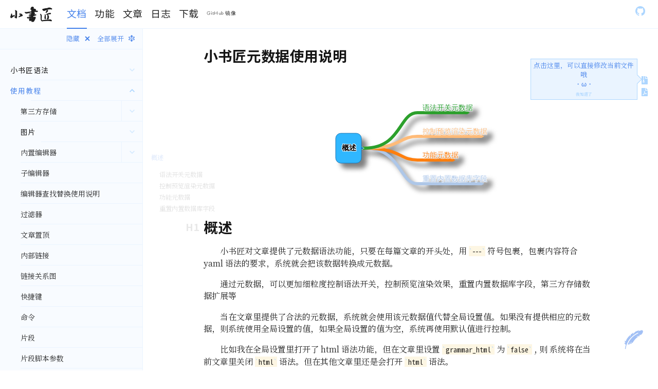

--- FILE ---
content_type: text/html
request_url: https://soft.xiaoshujiang.com/docs/tutorial/yaml/
body_size: 160090
content:
<!DOCTYPE html><html lang="en"><head><meta charSet="utf-8"/><meta http-equiv="X-UA-Compatible" content="IE=edge,chrome=1"/><meta name="viewport" content="width=device-width, initial-scale=1.0"/><link rel="stylesheet" type="text/css" href="/libs/zoom/zoom.css"/><link rel="stylesheet" type="text/css" href="/css/story-writer-markdown-default.css"/><link rel="stylesheet" type="text/css" href="/css/story-writer-markdown-code-solarized-light.css"/><link rel="stylesheet" type="text/css" href="/css/story-writer-markdown-components.css"/><link rel="stylesheet" type="text/css" href="/fonts/Webfonts/xsj/stylesheet.css"/><link rel="stylesheet" type="text/css" href="/xsjfonts/fontstyles/zh.css"/><link rel="stylesheet" type="text/css" href="/css/font-awesome.min.css"/><link rel="stylesheet" type="text/css" href="/css/svg-with-js.css"/><style id="typography.js">html{font-family:sans-serif;-ms-text-size-adjust:100%;-webkit-text-size-adjust:100%}body{margin:0}article,aside,details,figcaption,figure,footer,header,main,menu,nav,section,summary{display:block}audio,canvas,progress,video{display:inline-block}audio:not([controls]){display:none;height:0}progress{vertical-align:baseline}[hidden],template{display:none}a{background-color:transparent;-webkit-text-decoration-skip:objects}a:active,a:hover{outline-width:0}abbr[title]{border-bottom:none;text-decoration:underline;text-decoration:underline dotted}b,strong{font-weight:inherit;font-weight:bolder}dfn{font-style:italic}h1{font-size:2em;margin:.67em 0}mark{background-color:#ff0;color:#000}small{font-size:80%}sub,sup{font-size:75%;line-height:0;position:relative;vertical-align:baseline}sub{bottom:-.25em}sup{top:-.5em}img{border-style:none}svg:not(:root){overflow:hidden}code,kbd,pre,samp{font-family:monospace,monospace;font-size:1em}figure{margin:1em 40px}hr{box-sizing:content-box;height:0;overflow:visible}button,input,optgroup,select,textarea{font:inherit;margin:0}optgroup{font-weight:700}button,input{overflow:visible}button,select{text-transform:none}[type=reset],[type=submit],button,html [type=button]{-webkit-appearance:button}[type=button]::-moz-focus-inner,[type=reset]::-moz-focus-inner,[type=submit]::-moz-focus-inner,button::-moz-focus-inner{border-style:none;padding:0}[type=button]:-moz-focusring,[type=reset]:-moz-focusring,[type=submit]:-moz-focusring,button:-moz-focusring{outline:1px dotted ButtonText}fieldset{border:1px solid silver;margin:0 2px;padding:.35em .625em .75em}legend{box-sizing:border-box;color:inherit;display:table;max-width:100%;padding:0;white-space:normal}textarea{overflow:auto}[type=checkbox],[type=radio]{box-sizing:border-box;padding:0}[type=number]::-webkit-inner-spin-button,[type=number]::-webkit-outer-spin-button{height:auto}[type=search]{-webkit-appearance:textfield;outline-offset:-2px}[type=search]::-webkit-search-cancel-button,[type=search]::-webkit-search-decoration{-webkit-appearance:none}::-webkit-input-placeholder{color:inherit;opacity:.54}::-webkit-file-upload-button{-webkit-appearance:button;font:inherit}html{font:100%/1.45 'Noto Serif SC',-apple-system,'BlinkMacSystemFont','Helvetica Neue','PingFang SC','Microsoft YaHei','Source Han Sans SC','Noto Sans CJK SC','WenQuanYi Micro Hei',sans-serif;box-sizing:border-box;overflow-y:scroll;scroll-padding-top:4rem;}*{box-sizing:inherit;scrollbar-width:thin;scrollbar-color:#add6ff #eaf4ff;}*:before{box-sizing:inherit;}*:after{box-sizing:inherit;}body{color:hsla(270,15.797828016000002%,0%,0.88);font-family:'Noto Serif SC',-apple-system,'BlinkMacSystemFont','Helvetica Neue','PingFang SC','Microsoft YaHei','Source Han Sans SC','Noto Sans CJK SC','WenQuanYi Micro Hei',sans-serif;font-weight:normal;word-wrap:break-word;font-kerning:normal;-moz-font-feature-settings:"kern", "liga", "clig", "calt";-ms-font-feature-settings:"kern", "liga", "clig", "calt";-webkit-font-feature-settings:"kern", "liga", "clig", "calt";font-feature-settings:"kern", "liga", "clig", "calt";}img{max-width:100%;margin-left:0;margin-right:0;margin-top:0;padding-bottom:0;padding-left:0;padding-right:0;padding-top:0;margin-bottom:1.0875rem;}h1{margin-left:0;margin-right:0;margin-top:0;padding-bottom:0;padding-left:0;padding-right:0;padding-top:0;margin-bottom:1.0875rem;color:hsla(270,17.119554496%,0%,0.92);font-family:'Noto Sans SC',-apple-system,'BlinkMacSystemFont','Helvetica Neue','PingFang SC','Microsoft YaHei','Source Han Sans SC','Noto Sans CJK SC','WenQuanYi Micro Hei',sans-serif;font-weight:bold;text-rendering:optimizeLegibility;font-size:1.7411rem;line-height:2.175rem;}h2{margin-left:0;margin-right:0;margin-top:0;padding-bottom:0;padding-left:0;padding-right:0;padding-top:0;margin-bottom:1.0875rem;color:hsla(270,17.119554496%,0%,0.92);font-family:'Noto Sans SC',-apple-system,'BlinkMacSystemFont','Helvetica Neue','PingFang SC','Microsoft YaHei','Source Han Sans SC','Noto Sans CJK SC','WenQuanYi Micro Hei',sans-serif;font-weight:bold;text-rendering:optimizeLegibility;font-size:1.51572rem;line-height:1.075;}h3{margin-left:0;margin-right:0;margin-top:2.175rem;padding-bottom:0;padding-left:0;padding-right:0;padding-top:0;margin-bottom:0.54375rem;color:hsla(270,17.119554496%,0%,0.92);font-family:'Noto Sans SC',-apple-system,'BlinkMacSystemFont','Helvetica Neue','PingFang SC','Microsoft YaHei','Source Han Sans SC','Noto Sans CJK SC','WenQuanYi Micro Hei',sans-serif;font-weight:bold;text-rendering:optimizeLegibility;font-size:1.31951rem;line-height:1;}h4{margin-left:0;margin-right:0;margin-top:0;padding-bottom:0;padding-left:0;padding-right:0;padding-top:0;margin-bottom:1.0875rem;color:hsla(270,17.119554496%,0%,0.92);font-family:'Noto Sans SC',-apple-system,'BlinkMacSystemFont','Helvetica Neue','PingFang SC','Microsoft YaHei','Source Han Sans SC','Noto Sans CJK SC','WenQuanYi Micro Hei',sans-serif;font-weight:bold;text-rendering:optimizeLegibility;font-size:1.1487rem;line-height:1.45rem;}h5{margin-left:0;margin-right:0;margin-top:0;padding-bottom:0;padding-left:0;padding-right:0;padding-top:0;margin-bottom:1.0875rem;color:hsla(270,17.119554496%,0%,0.92);font-family:'Noto Sans SC',-apple-system,'BlinkMacSystemFont','Helvetica Neue','PingFang SC','Microsoft YaHei','Source Han Sans SC','Noto Sans CJK SC','WenQuanYi Micro Hei',sans-serif;font-weight:bold;text-rendering:optimizeLegibility;font-size:1rem;line-height:1.45rem;}h6{margin-left:0;margin-right:0;margin-top:0;padding-bottom:0;padding-left:0;padding-right:0;padding-top:0;margin-bottom:1.0875rem;color:hsla(270,17.119554496%,0%,0.92);font-family:'Noto Sans SC',-apple-system,'BlinkMacSystemFont','Helvetica Neue','PingFang SC','Microsoft YaHei','Source Han Sans SC','Noto Sans CJK SC','WenQuanYi Micro Hei',sans-serif;font-weight:bold;text-rendering:optimizeLegibility;font-size:0.81225rem;line-height:1.075;}hgroup{margin-left:0;margin-right:0;margin-top:0;padding-bottom:0;padding-left:0;padding-right:0;padding-top:0;margin-bottom:1.0875rem;}ul{margin-left:1.45rem;margin-right:0;margin-top:0;padding-bottom:0;padding-left:0;padding-right:0;padding-top:0;margin-bottom:1.0875rem;list-style-position:outside;list-style-image:none;}ol{margin-left:1.45rem;margin-right:0;margin-top:0;padding-bottom:0;padding-left:0;padding-right:0;padding-top:0;margin-bottom:1.0875rem;list-style-position:outside;list-style-image:none;}dl{margin-left:0;margin-right:0;margin-top:0;padding-bottom:0;padding-left:0;padding-right:0;padding-top:0;margin-bottom:1.0875rem;}dd{margin-left:0;margin-right:0;margin-top:0;padding-bottom:0;padding-left:0;padding-right:0;padding-top:0;margin-bottom:1.0875rem;}p{margin-left:0;margin-right:0;margin-top:0;padding-bottom:0;padding-left:0;padding-right:0;padding-top:0;margin-bottom:1.0875rem;}figure{margin-left:0;margin-right:0;margin-top:0;padding-bottom:0;padding-left:0;padding-right:0;padding-top:0;margin-bottom:1.0875rem;}pre{margin-left:0;margin-right:0;margin-top:0;padding-bottom:0;padding-left:0;padding-right:0;padding-top:0;margin-bottom:1.0875rem;font-size:0.85rem;line-height:1.45rem;}table{margin-left:0;margin-right:0;margin-top:0;padding-bottom:0;padding-left:0;padding-right:0;padding-top:0;margin-bottom:1.0875rem;font-size:1rem;line-height:1.45rem;border-collapse:collapse;width:100%;}fieldset{margin-left:0;margin-right:0;margin-top:0;padding-bottom:0;padding-left:0;padding-right:0;padding-top:0;margin-bottom:1.0875rem;}blockquote{margin-left:1.45rem;margin-right:1.45rem;margin-top:0;padding-bottom:0;padding-left:0;padding-right:0;padding-top:0;margin-bottom:1.0875rem;}form{margin-left:0;margin-right:0;margin-top:0;padding-bottom:0;padding-left:0;padding-right:0;padding-top:0;margin-bottom:1.0875rem;}noscript{margin-left:0;margin-right:0;margin-top:0;padding-bottom:0;padding-left:0;padding-right:0;padding-top:0;margin-bottom:1.0875rem;}iframe{margin-left:0;margin-right:0;margin-top:0;padding-bottom:0;padding-left:0;padding-right:0;padding-top:0;margin-bottom:1.0875rem;}hr{margin-left:0;margin-right:0;margin-top:0;padding-bottom:0;padding-left:0;padding-right:0;padding-top:0;margin-bottom:calc(1.0875rem - 1px);background:hsla(0,0%,0%,0.2);border:none;height:1px;}address{margin-left:0;margin-right:0;margin-top:0;padding-bottom:0;padding-left:0;padding-right:0;padding-top:0;margin-bottom:1.0875rem;}b{font-weight:bold;}strong{font-weight:bold;}dt{font-weight:bold;}th{font-weight:bold;}li{margin-bottom:0;}ol li{padding-left:0;}ul li{padding-left:0;}li > ol{margin-left:1.45rem;margin-bottom:calc(1.0875rem / 2);margin-top:calc(1.0875rem / 2);}li > ul{margin-left:1.45rem;margin-bottom:calc(1.0875rem / 2);margin-top:calc(1.0875rem / 2);}blockquote *:last-child{margin-bottom:0;}li *:last-child{margin-bottom:0;}p *:last-child{margin-bottom:0;}li > p{margin-bottom:calc(1.0875rem / 2);}code{font-size:0.85rem;line-height:1.45rem;}kbd{font-size:0.85rem;line-height:1.45rem;}samp{font-size:0.85rem;line-height:1.45rem;}abbr{border-bottom:1px dotted hsla(0,0%,0%,0.5);cursor:help;}acronym{border-bottom:1px dotted hsla(0,0%,0%,0.5);cursor:help;}abbr[title]{border-bottom:1px dotted hsla(0,0%,0%,0.5);cursor:help;text-decoration:none;}thead{text-align:left;}td,th{text-align:left;border-bottom:1px solid hsla(0,0%,0%,0.12);font-feature-settings:"tnum";-moz-font-feature-settings:"tnum";-ms-font-feature-settings:"tnum";-webkit-font-feature-settings:"tnum";padding-left:0.96667rem;padding-right:0.96667rem;padding-top:0.725rem;padding-bottom:calc(0.725rem - 1px);}th:first-child,td:first-child{padding-left:0;}th:last-child,td:last-child{padding-right:0;}*::-webkit-scrollbar{width:6px;height:6px;}*::-webkit-scrollbar-thumb{background:#add6ff;}*::-webkit-scrollbar-thumb:hover{background:#3385c6;}*::-webkit-scrollbar-track{background:#eaf4ff;}h1,h2,h4,h5,h6{margin-top:2.175rem;margin-bottom:1.0875rem;letter-spacing:-0.0075em;}text{font-family:Noto Sans Mono SC,Menlo,Monaco,Consolas,Andale Mono,lucida console,Courier New,monospace;}.preview .xsj_mindmap_toc{filter:drop-shadow(10px 10px 5px grey);}.preview video{max-width:100%;}.preview .xsj_heading{position:relative;transition:250ms box-shadow ease-out, 250ms transform ease-out;}.preview .xsj_heading:focus:after, .preview .xsj_heading:target:after{content:" ";position:absolute;border-radius:50%;overflow:visible;pointer-events:none;background-color:#ec1818;width:40px;height:40px;right:100%;top:-100%;animation:animation-1f8pbvo 1.5s 3 ease-out forwards;}.preview .xsj_heading:before{display:inline-block;position:absolute;padding-right:100%;right:10px;font-size:.7em;user-select:none;opacity:.1;transition:opacity .5s;pointer-events:none;}.preview .xsj_heading:hover:before{opacity:1;}.preview .xsj_heading.xsj_heading_h1:before{content:'H1 ';}.preview .xsj_heading.xsj_heading_h2:before{content:'H2 ';}.preview .xsj_heading.xsj_heading_h3:before{content:'H3 ';}.preview .xsj_heading.xsj_heading_h4:before{content:'H4 ';}.preview .xsj_heading.xsj_heading_h5:before{content:'H5 ';}.preview .xsj_heading.xsj_heading_h6:before{content:'H6 ';}.preview blockquote{font-family:founderkaiti,FandolKai,Adobe Kaiti Std,Adobe 楷体 Std,FZKai-Z03S,方正楷体简体,AR PL UKai CN,楷体,NSimSun,SimSun,cursive;padding:1.0875rem;margin-left:0;border-left:10px solid #add6ff;background:#eaf4ff;}.preview .xsj_hr{margin:1.0875rem 0;border:0;border-top:1px dashed #4481eb;border-left:90px solid transparent;border-right:90px solid transparent;height:0;background:none;padding:unset;}.preview img.emoji{width:1em;line-height:1em;vertical-align:baseline;margin-bottom:0;}.preview kbd{display:inline-block;padding:3px 5px;margin:0 3px;color:#4481eb;vertical-align:middle;background-color:#eaf4ff;border:solid 1px #add6ff;border-radius:3px;box-shadow:inset 0 -1px 0 #add6ff;}.preview pre, .preview .xiaoshujiang_pre{line-height:initial !important;word-wrap:break-word;word-break:break-word;tab-size:4;white-space:pre-wrap;font-family:'Noto Sans Mono SC','Menlo','Monaco','Consolas','Andale Mono','lucida console','Courier New','monospace';}.preview .xiaoshujiang_code_title_container{user-select:none;}.preview code{position:relative;font-family:'Noto Sans Mono SC','Menlo','Monaco','Consolas','Andale Mono','lucida console','Courier New','monospace';background:#fdf6e3;}.preview code:before, .preview code:after{content:"`";color:#add6ff;letter-spacing:initial;}.preview pre code:before, .preview pre code:after{content:none;}.preview pre{background:initial;padding:0;font-family:'Noto Sans Mono SC','Menlo','Monaco','Consolas','Andale Mono','lucida console','Courier New','monospace';}.main-body a{color:inherit;text-decoration:none;font-weight:bold;}.main-body a:hover{color:#4481eb;}.preview>.xsj_paragraph_level_0:before{content:'　';display:inline-block;width:2em;}.preview a{font-size:103%;padding:3px 0;color:hsla(270,9.276710650000002%,0%,0.65);position:relative;text-shadow:-1px -1px 0 #f8fbff, 1px -1px 0 #f8fbff, -1px 1px 0 #f8fbff, 1px 1px 0 #f8fbff;background-image:linear-gradient(#4481eb 50%, #4481eb 50%);background-size:100% 2px;background-repeat:no-repeat;background-position-y:100%;}.preview a:hover{background:url("data:image/svg+xml,%3Csvg xmlns='http://www.w3.org/2000/svg' viewBox='0 0 20 4'%3E%3Cpath fill='none' stroke='%234481eb' d='M0 3.5c5 0 5-3 10-3s5 3 10 3 5-3 10-3 5 3 10 3'/%3E%3C/svg%3E") repeat-x 0 100%;background-size:20px auto;animation:animation-h52wnv 1s linear infinite;}.preview a.attachment{border-radius:5px;padding:1em;}.main-body a.anchor{color:inherit;fill:#4481eb;text-decoration:none;border-bottom:none;box-shadow:none;}.main-body a.anchor:hover{background:none;}</style><style data-href="/styles.cacdc38c0f54f91f58cf.css">.vis-time-axis{position:relative;overflow:hidden}.vis-time-axis.vis-foreground{top:0;left:0;width:100%}.vis-time-axis.vis-background{position:absolute;top:0;left:0;width:100%;height:100%}.vis-time-axis .vis-text{position:absolute;color:#4d4d4d;padding:3px;overflow:hidden;box-sizing:border-box;white-space:nowrap}.vis-time-axis .vis-text.vis-measure{position:absolute;padding-left:0;padding-right:0;margin-left:0;margin-right:0;visibility:hidden}.vis-time-axis .vis-grid.vis-vertical{position:absolute;border-left:1px solid}.vis-time-axis .vis-grid.vis-vertical-rtl{position:absolute;border-right:1px solid}.vis-time-axis .vis-grid.vis-minor{border-color:#e5e5e5}.vis-time-axis .vis-grid.vis-major{border-color:#bfbfbf}.vis .overlay{position:absolute;top:0;left:0;width:100%;height:100%;z-index:10}.vis-active{box-shadow:0 0 10px #86d5f8}.vis-custom-time{background-color:#6e94ff;width:2px;cursor:move;z-index:1}.vis-custom-time>.vis-custom-time-marker{background-color:inherit;color:#fff;font-size:12px;white-space:nowrap;padding:3px 5px;top:0;cursor:auto;z-index:inherit}.vis-current-time{background-color:#ff7f6e;width:2px;z-index:1;pointer-events:none}.vis-rolling-mode-btn{height:40px;width:40px;position:absolute;top:7px;right:20px;border-radius:50%;font-size:28px;cursor:pointer;opacity:.8;color:#fff;font-weight:700;text-align:center;background:#3876c2}.vis-rolling-mode-btn:before{content:"\26F6"}.vis-rolling-mode-btn:hover{opacity:1}.vis-panel{position:absolute;padding:0;margin:0;box-sizing:border-box}.vis-panel.vis-bottom,.vis-panel.vis-center,.vis-panel.vis-left,.vis-panel.vis-right,.vis-panel.vis-top{border:1px #bfbfbf}.vis-panel.vis-center,.vis-panel.vis-left,.vis-panel.vis-right{border-top-style:solid;border-bottom-style:solid;overflow:hidden}.vis-left.vis-panel.vis-vertical-scroll,.vis-right.vis-panel.vis-vertical-scroll{height:100%;overflow-x:hidden;overflow-y:scroll}.vis-left.vis-panel.vis-vertical-scroll{direction:rtl}.vis-left.vis-panel.vis-vertical-scroll .vis-content,.vis-right.vis-panel.vis-vertical-scroll{direction:ltr}.vis-right.vis-panel.vis-vertical-scroll .vis-content{direction:rtl}.vis-panel.vis-bottom,.vis-panel.vis-center,.vis-panel.vis-top{border-left-style:solid;border-right-style:solid}.vis-background{overflow:hidden}.vis-panel>.vis-content{position:relative}.vis-panel .vis-shadow{position:absolute;width:100%;height:1px;box-shadow:0 0 10px rgba(0,0,0,.8)}.vis-panel .vis-shadow.vis-top{top:-1px;left:0}.vis-panel .vis-shadow.vis-bottom{bottom:-1px;left:0}.vis-graph-group0{fill:#4f81bd;fill-opacity:0;stroke-width:2px;stroke:#4f81bd}.vis-graph-group1{fill:#f79646;fill-opacity:0;stroke-width:2px;stroke:#f79646}.vis-graph-group2{fill:#8c51cf;fill-opacity:0;stroke-width:2px;stroke:#8c51cf}.vis-graph-group3{fill:#75c841;fill-opacity:0;stroke-width:2px;stroke:#75c841}.vis-graph-group4{fill:#ff0100;fill-opacity:0;stroke-width:2px;stroke:#ff0100}.vis-graph-group5{fill:#37d8e6;fill-opacity:0;stroke-width:2px;stroke:#37d8e6}.vis-graph-group6{fill:#042662;fill-opacity:0;stroke-width:2px;stroke:#042662}.vis-graph-group7{fill:#00ff26;fill-opacity:0;stroke-width:2px;stroke:#00ff26}.vis-graph-group8{fill:#f0f;fill-opacity:0;stroke-width:2px;stroke:#f0f}.vis-graph-group9{fill:#8f3938;fill-opacity:0;stroke-width:2px;stroke:#8f3938}.vis-timeline .vis-fill{fill-opacity:.1;stroke:none}.vis-timeline .vis-bar{fill-opacity:.5;stroke-width:1px}.vis-timeline .vis-point{stroke-width:2px;fill-opacity:1}.vis-timeline .vis-legend-background{stroke-width:1px;fill-opacity:.9;fill:#fff;stroke:#c2c2c2}.vis-timeline .vis-outline{stroke-width:1px;fill-opacity:1;fill:#fff;stroke:#e5e5e5}.vis-timeline .vis-icon-fill{fill-opacity:.3;stroke:none}.vis-timeline{position:relative;border:1px solid #bfbfbf;overflow:hidden;padding:0;margin:0;box-sizing:border-box}.vis-loading-screen{width:100%;height:100%;position:absolute;top:0;left:0}.vis [class*=span]{min-height:0;width:auto}.vis-item{position:absolute;color:#1a1a1a;border-color:#97b0f8;border-width:1px;background-color:#d5ddf6;display:inline-block;z-index:1}.vis-item.vis-selected{border-color:#ffc200;background-color:#fff785;z-index:2}.vis-editable.vis-selected{cursor:move}.vis-item.vis-point.vis-selected{background-color:#fff785}.vis-item.vis-box{text-align:center;border-style:solid;border-radius:2px}.vis-item.vis-point{background:none}.vis-item.vis-dot{position:absolute;padding:0;border-width:4px;border-style:solid;border-radius:4px}.vis-item.vis-range{border-style:solid;border-radius:2px;box-sizing:border-box}.vis-item.vis-background{border:none;background-color:rgba(213,221,246,.4);box-sizing:border-box;padding:0;margin:0}.vis-item .vis-item-overflow{position:relative;width:100%;height:100%;padding:0;margin:0;overflow:hidden}.vis-item-visible-frame{white-space:nowrap}.vis-item.vis-range .vis-item-content{position:relative;display:inline-block}.vis-item.vis-background .vis-item-content{position:absolute;display:inline-block}.vis-item.vis-line{padding:0;position:absolute;width:0;border-left-width:1px;border-left-style:solid}.vis-item .vis-item-content{white-space:nowrap;box-sizing:border-box;padding:5px}.vis-item .vis-onUpdateTime-tooltip{position:absolute;background:#4f81bd;color:#fff;width:200px;text-align:center;white-space:nowrap;padding:5px;border-radius:1px;transition:.4s;-o-transition:.4s;-moz-transition:.4s;-webkit-transition:.4s}.vis-item .vis-delete,.vis-item .vis-delete-rtl{position:absolute;top:0;width:24px;height:24px;box-sizing:border-box;padding:0 5px;cursor:pointer;transition:background .2s linear}.vis-item .vis-delete{right:-24px}.vis-item .vis-delete-rtl{left:-24px}.vis-item .vis-delete-rtl:after,.vis-item .vis-delete:after{content:"\D7";color:red;font-family:arial,sans-serif;font-size:22px;font-weight:700;transition:color .2s linear}.vis-item .vis-delete-rtl:hover,.vis-item .vis-delete:hover{background:red}.vis-item .vis-delete-rtl:hover:after,.vis-item .vis-delete:hover:after{color:#fff}.vis-item .vis-drag-center{position:absolute;width:100%;height:100%;top:0;left:0;cursor:move}.vis-item.vis-range .vis-drag-left{left:-4px;cursor:w-resize}.vis-item.vis-range .vis-drag-left,.vis-item.vis-range .vis-drag-right{position:absolute;width:24px;max-width:20%;min-width:2px;height:100%;top:0}.vis-item.vis-range .vis-drag-right{right:-4px;cursor:e-resize}.vis-range.vis-item.vis-readonly .vis-drag-left,.vis-range.vis-item.vis-readonly .vis-drag-right{cursor:auto}.vis-item.vis-cluster{vertical-align:center;text-align:center;border-style:solid;border-radius:2px}.vis-item.vis-cluster-line{padding:0;position:absolute;width:0;border-left-width:1px;border-left-style:solid}.vis-item.vis-cluster-dot{position:absolute;padding:0;border-width:4px;border-style:solid;border-radius:4px}div.vis-tooltip{position:absolute;visibility:hidden;padding:5px;white-space:nowrap;font-family:verdana;font-size:14px;color:#000;background-color:#f5f4ed;border-radius:3px;border:1px solid #808074;box-shadow:3px 3px 10px rgba(0,0,0,.2);pointer-events:none;z-index:5}.vis-itemset{position:relative;padding:0;margin:0;box-sizing:border-box}.vis-itemset .vis-background,.vis-itemset .vis-foreground{position:absolute;width:100%;height:100%;overflow:visible}.vis-axis{position:absolute;width:100%;height:0;left:0;z-index:1}.vis-foreground .vis-group{position:relative;box-sizing:border-box;border-bottom:1px solid #bfbfbf}.vis-foreground .vis-group:last-child{border-bottom:none}.vis-nesting-group{cursor:pointer}.vis-label.vis-nested-group.vis-group-level-unknown-but-gte1{background:#f5f5f5}.vis-label.vis-nested-group.vis-group-level-0{background-color:#fff}.vis-ltr .vis-label.vis-nested-group.vis-group-level-0 .vis-inner{padding-left:0}.vis-rtl .vis-label.vis-nested-group.vis-group-level-0 .vis-inner{padding-right:0}.vis-label.vis-nested-group.vis-group-level-1{background-color:rgba(0,0,0,.05)}.vis-ltr .vis-label.vis-nested-group.vis-group-level-1 .vis-inner{padding-left:15px}.vis-rtl .vis-label.vis-nested-group.vis-group-level-1 .vis-inner{padding-right:15px}.vis-label.vis-nested-group.vis-group-level-2{background-color:rgba(0,0,0,.1)}.vis-ltr .vis-label.vis-nested-group.vis-group-level-2 .vis-inner{padding-left:30px}.vis-rtl .vis-label.vis-nested-group.vis-group-level-2 .vis-inner{padding-right:30px}.vis-label.vis-nested-group.vis-group-level-3{background-color:rgba(0,0,0,.15)}.vis-ltr .vis-label.vis-nested-group.vis-group-level-3 .vis-inner{padding-left:45px}.vis-rtl .vis-label.vis-nested-group.vis-group-level-3 .vis-inner{padding-right:45px}.vis-label.vis-nested-group.vis-group-level-4{background-color:rgba(0,0,0,.2)}.vis-ltr .vis-label.vis-nested-group.vis-group-level-4 .vis-inner{padding-left:60px}.vis-rtl .vis-label.vis-nested-group.vis-group-level-4 .vis-inner{padding-right:60px}.vis-label.vis-nested-group.vis-group-level-5{background-color:rgba(0,0,0,.25)}.vis-ltr .vis-label.vis-nested-group.vis-group-level-5 .vis-inner{padding-left:75px}.vis-rtl .vis-label.vis-nested-group.vis-group-level-5 .vis-inner{padding-right:75px}.vis-label.vis-nested-group.vis-group-level-6{background-color:rgba(0,0,0,.3)}.vis-ltr .vis-label.vis-nested-group.vis-group-level-6 .vis-inner{padding-left:90px}.vis-rtl .vis-label.vis-nested-group.vis-group-level-6 .vis-inner{padding-right:90px}.vis-label.vis-nested-group.vis-group-level-7{background-color:rgba(0,0,0,.35)}.vis-ltr .vis-label.vis-nested-group.vis-group-level-7 .vis-inner{padding-left:105px}.vis-rtl .vis-label.vis-nested-group.vis-group-level-7 .vis-inner{padding-right:105px}.vis-label.vis-nested-group.vis-group-level-8{background-color:rgba(0,0,0,.4)}.vis-ltr .vis-label.vis-nested-group.vis-group-level-8 .vis-inner{padding-left:120px}.vis-rtl .vis-label.vis-nested-group.vis-group-level-8 .vis-inner{padding-right:120px}.vis-label.vis-nested-group.vis-group-level-9{background-color:rgba(0,0,0,.45)}.vis-ltr .vis-label.vis-nested-group.vis-group-level-9 .vis-inner{padding-left:135px}.vis-rtl .vis-label.vis-nested-group.vis-group-level-9 .vis-inner{padding-right:135px}.vis-label.vis-nested-group{background-color:rgba(0,0,0,.5)}.vis-ltr .vis-label.vis-nested-group .vis-inner{padding-left:150px}.vis-rtl .vis-label.vis-nested-group .vis-inner{padding-right:150px}.vis-group-level-unknown-but-gte1{border:1px solid red}.vis-label.vis-nesting-group:before{display:inline-block;width:15px}.vis-label.vis-nesting-group.expanded:before{content:"\25BC"}.vis-label.vis-nesting-group.collapsed:before{content:"\25B6"}.vis-rtl .vis-label.vis-nesting-group.collapsed:before{content:"\25C0"}.vis-ltr .vis-label:not(.vis-nesting-group):not(.vis-group-level-0){padding-left:15px}.vis-rtl .vis-label:not(.vis-nesting-group):not(.vis-group-level-0){padding-right:15px}.vis-overlay{position:absolute;top:0;left:0;width:100%;height:100%;z-index:10}.vis-labelset{overflow:hidden}.vis-labelset,.vis-labelset .vis-label{position:relative;box-sizing:border-box}.vis-labelset .vis-label{left:0;top:0;width:100%;color:#4d4d4d;border-bottom:1px solid #bfbfbf}.vis-labelset .vis-label.draggable{cursor:pointer}.vis-group-is-dragging{background:rgba(0,0,0,.1)}.vis-labelset .vis-label:last-child{border-bottom:none}.vis-labelset .vis-label .vis-inner{display:inline-block;padding:5px}.vis-labelset .vis-label .vis-inner.vis-hidden{padding:0}div.vis-configuration{position:relative;display:block;float:left;font-size:12px}div.vis-configuration-wrapper{display:block;width:700px}div.vis-configuration-wrapper:after{clear:both;content:"";display:block}div.vis-configuration.vis-config-option-container{display:block;width:495px;background-color:#fff;border:2px solid #f7f8fa;border-radius:4px;margin-top:20px;left:10px;padding-left:5px}div.vis-configuration.vis-config-button{display:block;width:495px;height:25px;vertical-align:middle;line-height:25px;background-color:#f7f8fa;border:2px solid #ceced0;border-radius:4px;margin-top:20px;left:10px;padding-left:5px;cursor:pointer;margin-bottom:30px}div.vis-configuration.vis-config-button.hover{background-color:#4588e6;border:2px solid #214373;color:#fff}div.vis-configuration.vis-config-item{display:block;float:left;width:495px;height:25px;vertical-align:middle;line-height:25px}div.vis-configuration.vis-config-item.vis-config-s2{left:10px;background-color:#f7f8fa;padding-left:5px;border-radius:3px}div.vis-configuration.vis-config-item.vis-config-s3{left:20px;background-color:#e4e9f0;padding-left:5px;border-radius:3px}div.vis-configuration.vis-config-item.vis-config-s4{left:30px;background-color:#cfd8e6;padding-left:5px;border-radius:3px}div.vis-configuration.vis-config-header{font-size:18px;font-weight:700}div.vis-configuration.vis-config-label{width:120px;height:25px;line-height:25px}div.vis-configuration.vis-config-label.vis-config-s3{width:110px}div.vis-configuration.vis-config-label.vis-config-s4{width:100px}div.vis-configuration.vis-config-colorBlock{top:1px;width:30px;height:19px;border:1px solid #444;border-radius:2px;padding:0;margin:0;cursor:pointer}input.vis-configuration.vis-config-checkbox{left:-5px}input.vis-configuration.vis-config-rangeinput{position:relative;top:-5px;width:60px;padding:1px;margin:0;pointer-events:none}input.vis-configuration.vis-config-range{-webkit-appearance:none;border:0 solid #fff;background-color:transparent;width:300px;height:20px}input.vis-configuration.vis-config-range::-webkit-slider-runnable-track{width:300px;height:5px;background:#dedede;background:linear-gradient(180deg,#dedede,#c8c8c8 99%);filter:progid:DXImageTransform.Microsoft.gradient(startColorstr="#dedede",endColorstr="#c8c8c8",GradientType=0);border:1px solid #999;box-shadow:0 0 3px 0 #aaa;border-radius:3px}input.vis-configuration.vis-config-range::-webkit-slider-thumb{-webkit-appearance:none;border:1px solid #14334b;height:17px;width:17px;border-radius:50%;background:#3876c2;background:linear-gradient(180deg,#3876c2,#385380);filter:progid:DXImageTransform.Microsoft.gradient(startColorstr="#3876c2",endColorstr="#385380",GradientType=0);box-shadow:0 0 1px 0 #111927;margin-top:-7px}input.vis-configuration.vis-config-range:focus{outline:none}input.vis-configuration.vis-config-range:focus::-webkit-slider-runnable-track{background:#9d9d9d;background:linear-gradient(180deg,#9d9d9d,#c8c8c8 99%);filter:progid:DXImageTransform.Microsoft.gradient(startColorstr="#9d9d9d",endColorstr="#c8c8c8",GradientType=0)}input.vis-configuration.vis-config-range::-moz-range-track{width:300px;height:10px;background:#dedede;background:linear-gradient(180deg,#dedede,#c8c8c8 99%);filter:progid:DXImageTransform.Microsoft.gradient(startColorstr="#dedede",endColorstr="#c8c8c8",GradientType=0);border:1px solid #999;box-shadow:0 0 3px 0 #aaa;border-radius:3px}input.vis-configuration.vis-config-range::-moz-range-thumb{border:none;height:16px;width:16px;border-radius:50%;background:#385380}input.vis-configuration.vis-config-range:-moz-focusring{outline:1px solid #fff;outline-offset:-1px}input.vis-configuration.vis-config-range::-ms-track{width:300px;height:5px;background:transparent;border-color:transparent;border-width:6px 0;color:transparent}input.vis-configuration.vis-config-range::-ms-fill-lower{background:#777;border-radius:10px}input.vis-configuration.vis-config-range::-ms-fill-upper{background:#ddd;border-radius:10px}input.vis-configuration.vis-config-range::-ms-thumb{border:none;height:16px;width:16px;border-radius:50%;background:#385380}input.vis-configuration.vis-config-range:focus::-ms-fill-lower{background:#888}input.vis-configuration.vis-config-range:focus::-ms-fill-upper{background:#ccc}.vis-configuration-popup{position:absolute;background:rgba(57,76,89,.85);border:2px solid #f2faff;line-height:30px;height:30px;width:150px;text-align:center;color:#fff;font-size:14px;border-radius:4px;transition:opacity .3s ease-in-out}.vis-configuration-popup:after,.vis-configuration-popup:before{left:100%;top:50%;border:solid transparent;content:" ";height:0;width:0;position:absolute;pointer-events:none}.vis-configuration-popup:after{border-color:rgba(136,183,213,0) rgba(136,183,213,0) rgba(136,183,213,0) rgba(57,76,89,.85);border-width:8px;margin-top:-8px}.vis-configuration-popup:before{border-color:rgba(194,225,245,0) rgba(194,225,245,0) rgba(194,225,245,0) #f2faff;border-width:12px;margin-top:-12px}.vis-panel.vis-background.vis-horizontal .vis-grid.vis-horizontal{position:absolute;width:100%;height:0;border-bottom:1px solid}.vis-panel.vis-background.vis-horizontal .vis-grid.vis-minor{border-color:#e5e5e5}.vis-panel.vis-background.vis-horizontal .vis-grid.vis-major{border-color:#bfbfbf}.vis-data-axis .vis-y-axis.vis-major{width:100%;position:absolute;color:#4d4d4d;white-space:nowrap}.vis-data-axis .vis-y-axis.vis-major.vis-measure{padding:0;margin:0;border:0;visibility:hidden;width:auto}.vis-data-axis .vis-y-axis.vis-minor{position:absolute;width:100%;color:#bebebe;white-space:nowrap}.vis-data-axis .vis-y-axis.vis-minor.vis-measure{padding:0;margin:0;border:0;visibility:hidden;width:auto}.vis-data-axis .vis-y-axis.vis-title{position:absolute;color:#4d4d4d;white-space:nowrap;bottom:20px;text-align:center}.vis-data-axis .vis-y-axis.vis-title.vis-measure{padding:0;margin:0;visibility:hidden;width:auto}.vis-data-axis .vis-y-axis.vis-title.vis-left{bottom:0;transform-origin:left bottom;transform:rotate(-90deg)}.vis-data-axis .vis-y-axis.vis-title.vis-right{bottom:0;transform-origin:right bottom;transform:rotate(90deg)}.vis-legend{background-color:rgba(247,252,255,.65);padding:5px;border:1px solid #b3b3b3;box-shadow:2px 2px 10px hsla(0,0%,60.4%,.55)}.vis-legend-text{white-space:nowrap;display:inline-block}.xsj_beian{position:absolute;bottom:0;z-index:100;font-size:12px;right:0}.xsj_beian,.xsj_beian a{color:grey}.is-homepage .xsj_beian{left:0;text-align:center}@font-face{font-family:octicons-link;src:url([data-uri]) format("woff")}.markdown-body{-ms-text-size-adjust:100%;-webkit-text-size-adjust:100%;color:#24292e;font-family:-apple-system,BlinkMacSystemFont,Segoe UI,Helvetica,Arial,sans-serif,Apple Color Emoji,Segoe UI Emoji,Segoe UI Symbol;font-size:16px;line-height:1.5;word-wrap:break-word}.markdown-body .pl-c{color:#6a737d}.markdown-body .pl-c1,.markdown-body .pl-s .pl-v{color:#005cc5}.markdown-body .pl-e,.markdown-body .pl-en{color:#6f42c1}.markdown-body .pl-s .pl-s1,.markdown-body .pl-smi{color:#24292e}.markdown-body .pl-ent{color:#22863a}.markdown-body .pl-k{color:#d73a49}.markdown-body .pl-pds,.markdown-body .pl-s,.markdown-body .pl-s .pl-pse .pl-s1,.markdown-body .pl-sr,.markdown-body .pl-sr .pl-cce,.markdown-body .pl-sr .pl-sra,.markdown-body .pl-sr .pl-sre{color:#032f62}.markdown-body .pl-smw,.markdown-body .pl-v{color:#e36209}.markdown-body .pl-bu{color:#b31d28}.markdown-body .pl-ii{color:#fafbfc;background-color:#b31d28}.markdown-body .pl-c2{color:#fafbfc;background-color:#d73a49}.markdown-body .pl-c2:before{content:"^M"}.markdown-body .pl-sr .pl-cce{font-weight:700;color:#22863a}.markdown-body .pl-ml{color:#735c0f}.markdown-body .pl-mh,.markdown-body .pl-mh .pl-en,.markdown-body .pl-ms{font-weight:700;color:#005cc5}.markdown-body .pl-mi{font-style:italic;color:#24292e}.markdown-body .pl-mb{font-weight:700;color:#24292e}.markdown-body .pl-md{color:#b31d28;background-color:#ffeef0}.markdown-body .pl-mi1{color:#22863a;background-color:#f0fff4}.markdown-body .pl-mc{color:#e36209;background-color:#ffebda}.markdown-body .pl-mi2{color:#f6f8fa;background-color:#005cc5}.markdown-body .pl-mdr{font-weight:700;color:#6f42c1}.markdown-body .pl-ba{color:#586069}.markdown-body .pl-sg{color:#959da5}.markdown-body .pl-corl{text-decoration:underline;color:#032f62}.markdown-body .octicon{display:inline-block;vertical-align:text-top;fill:currentColor}.markdown-body a{background-color:transparent;-webkit-text-decoration-skip:objects}.markdown-body a:active,.markdown-body a:hover{outline-width:0}.markdown-body strong{font-weight:inherit;font-weight:bolder}.markdown-body h1{margin:.67em 0}.markdown-body img{border-style:none}.markdown-body svg:not(:root){overflow:hidden}.markdown-body code,.markdown-body kbd,.markdown-body pre{font-family:monospace,monospace;font-size:1em}.markdown-body hr{box-sizing:content-box;overflow:visible}.markdown-body input{font:inherit;margin:0;overflow:visible}.markdown-body [type=checkbox]{box-sizing:border-box;padding:0}.markdown-body *{box-sizing:border-box}.markdown-body input{font-family:inherit;font-size:inherit;line-height:inherit}.markdown-body a{color:#0366d6;text-decoration:none}.markdown-body a:hover{text-decoration:underline}.markdown-body strong{font-weight:600}.markdown-body hr{height:0;margin:15px 0;overflow:hidden;background:transparent;border-bottom:1px solid #dfe2e5}.markdown-body hr:after,.markdown-body hr:before{display:table;content:""}.markdown-body hr:after{clear:both}.markdown-body table{border-spacing:0;border-collapse:collapse}.markdown-body td,.markdown-body th{padding:0}.markdown-body h1,.markdown-body h2,.markdown-body h3,.markdown-body h4,.markdown-body h5,.markdown-body h6{margin-top:0;margin-bottom:0}.markdown-body h1{font-size:32px;font-weight:600}.markdown-body h2{font-size:24px;font-weight:600}.markdown-body h3{font-size:20px;font-weight:600}.markdown-body h4{font-size:16px;font-weight:600}.markdown-body h5{font-size:14px;font-weight:600}.markdown-body h6{font-size:12px;font-weight:600}.markdown-body p{margin-top:0;margin-bottom:10px}.markdown-body blockquote{margin:0}.markdown-body ol,.markdown-body ul{padding-left:0;margin-top:0;margin-bottom:0}.markdown-body ol ol,.markdown-body ul ol{list-style-type:lower-roman}.markdown-body ol ol ol,.markdown-body ol ul ol,.markdown-body ul ol ol,.markdown-body ul ul ol{list-style-type:lower-alpha}.markdown-body dd{margin-left:0}.markdown-body code{font-family:SFMono-Regular,Consolas,Liberation Mono,Menlo,Courier,monospace;font-size:12px}.markdown-body pre{margin-top:0;margin-bottom:0;font:12px SFMono-Regular,Consolas,Liberation Mono,Menlo,Courier,monospace}.markdown-body .octicon{vertical-align:text-bottom}.markdown-body .pl-0{padding-left:0!important}.markdown-body .pl-1{padding-left:4px!important}.markdown-body .pl-2{padding-left:8px!important}.markdown-body .pl-3{padding-left:16px!important}.markdown-body .pl-4{padding-left:24px!important}.markdown-body .pl-5{padding-left:32px!important}.markdown-body .pl-6{padding-left:40px!important}.markdown-body:after,.markdown-body:before{display:table;content:""}.markdown-body:after{clear:both}.markdown-body>:first-child{margin-top:0!important}.markdown-body>:last-child{margin-bottom:0!important}.markdown-body a:not([href]){color:inherit;text-decoration:none}.markdown-body .anchor{float:left;padding-right:4px;margin-left:-20px;line-height:1}.markdown-body .anchor:focus{outline:none}.markdown-body blockquote,.markdown-body dl,.markdown-body ol,.markdown-body p,.markdown-body pre,.markdown-body table,.markdown-body ul{margin-top:0;margin-bottom:16px}.markdown-body hr{height:.25em;padding:0;margin:24px 0;background-color:#e1e4e8;border:0}.markdown-body blockquote{padding:0 1em;color:#6a737d;border-left:.25em solid #dfe2e5}.markdown-body blockquote>:first-child{margin-top:0}.markdown-body blockquote>:last-child{margin-bottom:0}.markdown-body kbd{font-size:11px;border:1px solid #c6cbd1;border-bottom-color:#959da5;box-shadow:inset 0 -1px 0 #959da5}.markdown-body h1,.markdown-body h2,.markdown-body h3,.markdown-body h4,.markdown-body h5,.markdown-body h6{margin-top:24px;margin-bottom:16px;font-weight:600;line-height:1.25}.markdown-body h1 .octicon-link,.markdown-body h2 .octicon-link,.markdown-body h3 .octicon-link,.markdown-body h4 .octicon-link,.markdown-body h5 .octicon-link,.markdown-body h6 .octicon-link{color:#1b1f23;vertical-align:middle;visibility:hidden}.markdown-body h1:hover .anchor,.markdown-body h2:hover .anchor,.markdown-body h3:hover .anchor,.markdown-body h4:hover .anchor,.markdown-body h5:hover .anchor,.markdown-body h6:hover .anchor{text-decoration:none}.markdown-body h1:hover .anchor .octicon-link,.markdown-body h2:hover .anchor .octicon-link,.markdown-body h3:hover .anchor .octicon-link,.markdown-body h4:hover .anchor .octicon-link,.markdown-body h5:hover .anchor .octicon-link,.markdown-body h6:hover .anchor .octicon-link{visibility:visible}.markdown-body h1{font-size:2em}.markdown-body h1,.markdown-body h2{padding-bottom:.3em;border-bottom:1px solid #eaecef}.markdown-body h2{font-size:1.5em}.markdown-body h3{font-size:1.25em}.markdown-body h4{font-size:1em}.markdown-body h5{font-size:.875em}.markdown-body h6{font-size:.85em;color:#6a737d}.markdown-body ol,.markdown-body ul{padding-left:2em}.markdown-body ol ol,.markdown-body ol ul,.markdown-body ul ol,.markdown-body ul ul{margin-top:0;margin-bottom:0}.markdown-body li>p{margin-top:16px}.markdown-body li+li{margin-top:.25em}.markdown-body dl{padding:0}.markdown-body dl dt{padding:0;margin-top:16px;font-size:1em;font-style:italic;font-weight:600}.markdown-body dl dd{padding:0 16px;margin-bottom:16px}.markdown-body table{display:block;width:100%;overflow:auto}.markdown-body table th{font-weight:600}.markdown-body table td,.markdown-body table th{padding:6px 13px;border:1px solid #dfe2e5}.markdown-body table tr{background-color:#fff;border-top:1px solid #c6cbd1}.markdown-body table tr:nth-child(2n){background-color:#f6f8fa}.markdown-body img{max-width:100%;box-sizing:content-box;background-color:#fff}.markdown-body code{padding:.2em 0;margin:0;font-size:85%;background-color:rgba(27,31,35,.05);border-radius:3px}.markdown-body code:after,.markdown-body code:before{letter-spacing:-.2em;content:"\A0"}.markdown-body pre{word-wrap:normal}.markdown-body pre>code{padding:0;margin:0;font-size:100%;word-break:normal;white-space:pre;background:transparent;border:0}.markdown-body .highlight{margin-bottom:16px}.markdown-body .highlight pre{margin-bottom:0;word-break:normal}.markdown-body .highlight pre,.markdown-body pre{padding:16px;overflow:auto;font-size:85%;line-height:1.45;background-color:#f6f8fa;border-radius:3px}.markdown-body pre code{display:inline;max-width:auto;padding:0;margin:0;overflow:visible;line-height:inherit;word-wrap:normal;background-color:transparent;border:0}.markdown-body pre code:after,.markdown-body pre code:before{content:normal}.markdown-body .full-commit .btn-outline:not(:disabled):hover{color:#005cc5;border-color:#005cc5}.markdown-body kbd{display:inline-block;padding:3px 5px;font:11px SFMono-Regular,Consolas,Liberation Mono,Menlo,Courier,monospace;line-height:10px;color:#444d56;vertical-align:middle;background-color:#fafbfc;border:1px solid #d1d5da;border-bottom-color:#c6cbd1;border-radius:3px;box-shadow:inset 0 -1px 0 #c6cbd1}.markdown-body :checked+.radio-label{position:relative;z-index:1;border-color:#0366d6}.markdown-body .task-list-item{list-style-type:none}.markdown-body .task-list-item+.task-list-item{margin-top:3px}.markdown-body .task-list-item input{margin:0 .2em .25em -1.6em;vertical-align:middle}.markdown-body hr{border-bottom-color:#eee}.gt-container{font-size:16px}.gt-container,.gt-container *{box-sizing:border-box}.gt-container a{color:#6190e8}.gt-container a:hover{color:#81a6ed;border-color:#81a6ed}.gt-container a.is--active{color:#333;cursor:default!important}.gt-container a.is--active:hover{color:#333}.gt-container .hide{display:none!important}.gt-container .gt-svg{display:inline-block;width:1em;height:1em;vertical-align:sub}.gt-container .gt-svg svg{width:100%;height:100%;fill:#6190e8}.gt-container .gt-ico{display:inline-block}.gt-container .gt-ico-text{margin-left:.3125em}.gt-container .gt-ico-github,.gt-container .gt-ico-github .gt-svg{width:100%;height:100%}.gt-container .gt-ico-github svg{fill:inherit}.gt-container .gt-spinner{position:relative}.gt-container .gt-spinner:before{content:"";box-sizing:border-box;position:absolute;top:3px;width:.75em;height:.75em;margin-top:-.1875em;margin-left:-.375em;border-radius:50%;border:1px solid #fff;border-top-color:#6190e8;animation:gt-kf-rotate .6s linear infinite}.gt-container .gt-loader{position:relative;border:1px solid #999;animation:gt-kf-rotate 1.5s ease infinite;display:inline-block;font-style:normal;width:1.75em;height:1.75em;line-height:1.75em;border-radius:50%}.gt-container .gt-loader:before{content:"";position:absolute;display:block;top:0;left:50%;margin-top:-.1875em;margin-left:-.1875em;width:.375em;height:.375em;background-color:#999;border-radius:50%}.gt-container .gt-avatar{display:inline-block;width:3.125em;height:3.125em}@media (max-width:479px){.gt-container .gt-avatar{width:2em;height:2em}}.gt-container .gt-avatar img{width:100%;height:auto;border-radius:3px}.gt-container .gt-avatar-github{width:3em;height:3em;cursor:pointer}@media (max-width:479px){.gt-container .gt-avatar-github{width:1.875em;height:1.875em}}.gt-container .gt-btn{padding:.75em 1.25em;display:inline-block;line-height:1;text-decoration:none;white-space:nowrap;cursor:pointer;border:1px solid #6190e8;border-radius:5px;background-color:#6190e8;color:#fff;outline:none;font-size:.75em}.gt-container .gt-btn-text{font-weight:400}.gt-container .gt-btn-loading{position:relative;margin-left:.5em;display:inline-block;width:.75em;height:1em;vertical-align:top}.gt-container .gt-btn.is--disable{cursor:not-allowed;opacity:.5}.gt-container .gt-btn-login{margin-right:0}.gt-container .gt-btn-preview{background-color:#fff;color:#6190e8}.gt-container .gt-btn-preview:hover{background-color:#f2f2f2;border-color:#81a6ed}.gt-container .gt-btn-public:hover{background-color:#81a6ed;border-color:#81a6ed}.gt-container .gt-error{text-align:center;margin:.625em;color:#ff3860}.gt-container .gt-initing{padding:1.25em 0;text-align:center}.gt-container .gt-initing-text{margin:.625em auto;font-size:92%}.gt-container .gt-no-init{padding:1.25em 0;text-align:center}.gt-container .gt-link{border-bottom:1px dotted #6190e8}.gt-container .gt-link-counts,.gt-container .gt-link-project{text-decoration:none}.gt-container .gt-meta{margin:1.25em 0;padding:1em 0;border-bottom:1px solid #e9e9e9;font-size:1em;position:relative;z-index:10}.gt-container .gt-meta:after,.gt-container .gt-meta:before{content:" ";display:table}.gt-container .gt-meta:after{clear:both}.gt-container .gt-counts{margin:0 .625em 0 0}.gt-container .gt-user{float:right;margin:0;font-size:92%}.gt-container .gt-user-pic{width:16px;height:16px;vertical-align:top;margin-right:.5em}.gt-container .gt-user-inner{display:inline-block;cursor:pointer}.gt-container .gt-user .gt-ico{margin:0 0 0 .3125em}.gt-container .gt-user .gt-ico svg{fill:inherit}.gt-container .gt-user .is--poping .gt-ico svg{fill:#6190e8}.gt-container .gt-version{color:#a1a1a1;margin-left:.375em}.gt-container .gt-copyright{margin:0 .9375em .5em;border-top:1px solid #e9e9e9;padding-top:.5em}.gt-container .gt-popup{position:absolute;right:0;top:2.375em;background:#fff;display:inline-block;border:1px solid #e9e9e9;padding:.625em 0;font-size:.875em;letter-spacing:.5px}.gt-container .gt-popup .gt-action{cursor:pointer;display:block;margin:.5em 0;padding:0 1.125em;position:relative;text-decoration:none}.gt-container .gt-popup .gt-action.is--active:before{content:"";width:.25em;height:.25em;background:#6190e8;position:absolute;left:.5em;top:.4375em}.gt-container .gt-header{position:relative;display:flex}.gt-container .gt-header-comment{flex:1 1;margin-left:1.25em}@media (max-width:479px){.gt-container .gt-header-comment{margin-left:.875em}}.gt-container .gt-header-textarea{padding:.75em;display:block;box-sizing:border-box;width:100%;min-height:5.125em;max-height:15em;border-radius:5px;border:1px solid rgba(0,0,0,.1);font-size:.875em;word-wrap:break-word;resize:vertical;background-color:#f6f6f6;outline:none;transition:all .25s ease}.gt-container .gt-header-textarea:hover{background-color:#fbfbfb}.gt-container .gt-header-preview{padding:.75em;border-radius:5px;border:1px solid rgba(0,0,0,.1);background-color:#f6f6f6}.gt-container .gt-header-controls{position:relative;margin:.75em 0 0}.gt-container .gt-header-controls:after,.gt-container .gt-header-controls:before{content:" ";display:table}.gt-container .gt-header-controls:after{clear:both}@media (max-width:479px){.gt-container .gt-header-controls{margin:0}}.gt-container .gt-header-controls-tip{font-size:.875em;color:#6190e8;text-decoration:none;vertical-align:sub}@media (max-width:479px){.gt-container .gt-header-controls-tip{display:none}}.gt-container .gt-header-controls .gt-btn{float:right;margin-left:1.25em}@media (max-width:479px){.gt-container .gt-header-controls .gt-btn{float:none;width:100%;margin:.75em 0 0}}.gt-container:after{content:"";position:fixed;bottom:100%;left:0;right:0;top:0;opacity:0}.gt-container.gt-input-focused{position:relative}.gt-container.gt-input-focused:after{content:"";position:fixed;bottom:0;left:0;right:0;top:0;background:#000;opacity:.6;transition:opacity .3s,bottom 0s;z-index:9999}.gt-container.gt-input-focused .gt-header-comment{z-index:10000}.gt-container .gt-comments{padding-top:1.25em}.gt-container .gt-comments-null{text-align:center}.gt-container .gt-comments-controls{margin:1.25em 0;text-align:center}.gt-container .gt-comment{position:relative;padding:.625em 0;display:flex}.gt-container .gt-comment-content{flex:1 1;margin-left:1.25em;padding:.75em 1em;background-color:#f9f9f9;overflow:auto;transition:all .25s ease}.gt-container .gt-comment-content:hover{box-shadow:0 .625em 3.75em 0 #f4f4f4}@media (max-width:479px){.gt-container .gt-comment-content{margin-left:.875em;padding:.625em .75em}}.gt-container .gt-comment-header{margin-bottom:.5em;font-size:.875em;position:relative}.gt-container .gt-comment-block-1{float:right;height:1.375em;width:2em}.gt-container .gt-comment-block-2{float:right;height:1.375em;width:4em}.gt-container .gt-comment-username{font-weight:500;color:#6190e8;text-decoration:none}.gt-container .gt-comment-username:hover{text-decoration:underline}.gt-container .gt-comment-date,.gt-container .gt-comment-text{margin-left:.5em;color:#a1a1a1}.gt-container .gt-comment-edit,.gt-container .gt-comment-like,.gt-container .gt-comment-reply{position:absolute;height:1.375em}.gt-container .gt-comment-edit:hover,.gt-container .gt-comment-like:hover,.gt-container .gt-comment-reply:hover{cursor:pointer}.gt-container .gt-comment-like{top:0;right:2em}.gt-container .gt-comment-edit,.gt-container .gt-comment-reply{top:0;right:0}.gt-container .gt-comment-body{color:#333!important}.gt-container .gt-comment-body .email-hidden-toggle a{display:inline-block;height:12px;padding:0 9px;font-size:12px;font-weight:600;line-height:6px;color:#444d56;text-decoration:none;vertical-align:middle;background:#dfe2e5;border-radius:1px}.gt-container .gt-comment-body .email-hidden-toggle a:hover{background-color:#c6cbd1}.gt-container .gt-comment-body .email-hidden-reply{display:none;white-space:pre-wrap}.gt-container .gt-comment-body .email-hidden-reply .email-signature-reply{padding:0 15px;margin:15px 0;color:#586069;border-left:4px solid #dfe2e5}.gt-container .gt-comment-body .email-hidden-reply.expanded{display:block}.gt-container .gt-comment-admin .gt-comment-content{background-color:#f6f9fe}@keyframes gt-kf-rotate{0%{transform:rotate(0)}to{transform:rotate(1turn)}}.gif_player{display:inline-block;position:relative;-webkit-user-select:none;-ms-user-select:none;user-select:none;-webkit-touch-callout:none;-webkit-tap-highlight-color:transparent}.gif_player .play_button{background-color:rgba(0,0,0,.5);border:2px dashed #fff;border-radius:50%;box-shadow:0 0 0 3px rgba(0,0,0,.5);color:#fff;cursor:pointer;font-family:Helvetica Neue,Helvetica,Arial,sans-serif;font-size:24px;left:50%;opacity:1;padding:14px 10px;position:absolute;top:50%;transform:translate(-50%,-50%) scale(1) rotate(0deg);transition:transform .4s,opacity .4s}.gif_player .play_button:hover{background-color:rgba(0,0,0,.7);box-shadow:0 0 0 3px rgba(0,0,0,.7)}.gif_player .play_button:after{content:"GIF"}.gif_player.playing .play_button{transform:translate(-50%,-50%) scale(0) rotate(180deg);opacity:.5}.gif_player img{max-width:100%}.feature-module--gif_modal--32wmo{position:absolute;top:50%;left:50%;padding:10px;transform:translate(-50%,-50%);max-width:100%;max-height:100%;box-shadow:0 0 0 .2rem rgba(140,101,179,.86);border-radius:10px}.feature-module--gif_modal--32wmo img{margin:0}.feature-module--normal_modal--1UaIy{position:absolute;top:50%;left:50%;padding:10px;transform:translate(-50%,-50%);max-width:100%;max-height:100%;background:#fff;border-radius:10px}</style><meta name="generator" content="Gatsby 2.19.32"/><script>window.__EMOTION_CRITICAL_CSS_IDS__ = ["1f8pbvo","h52wnv","7idlja","rfjjzo","1p61tma","ut1kx","9eurhp","lbu0j","x1syda","eb67d8","feft4w","hd6ofm","12b4ob0","1dgda77","16u2blv","1jjxgz2","1t8alb3","1wmz9r9","scukjd","1kaz5mx","1yc32nb","12sdpx7","4pfn9w","d01795","18dt6si","mv0im6","odxhdi","d954mz","1dewlnk","8kn4zf","bohdzq","1yc7fkl","35i8xb","15spegv","u608x4","87ity7","129jfjl","11lpq2a","15j5d0o","19irk3g","10klw3m","12r4pri","7vpk04","156u9xd","1xxxx9x","1e3397z","15vh1yv","1pbqb38","ttmt8z","208lqd","asu7zo","ied2au","70f89b","mjboir","7js2dy","cwhrpg","1lnr7vw","167mw5j","vdj6fo","1vuw87p","cgmaw6","72rifs","140vqer","15wrjcl","1cfrxe5","1akicj4","1ymiw18","ikbdx1"];</script><style>@-webkit-keyframes animation-1f8pbvo{0%{opacity:1;-webkit-transform:scale(0);-ms-transform:scale(0);transform:scale(0);}100%{opacity:0;-webkit-transform:scale(3);-ms-transform:scale(3);transform:scale(3);}}@keyframes animation-1f8pbvo{0%{opacity:1;-webkit-transform:scale(0);-ms-transform:scale(0);transform:scale(0);}100%{opacity:0;-webkit-transform:scale(3);-ms-transform:scale(3);transform:scale(3);}}@-webkit-keyframes animation-h52wnv{0%{background-position:0 100%;}100%{background-position:-20px 100%;}}@keyframes animation-h52wnv{0%{background-position:0 100%;}100%{background-position:-20px 100%;}}@-webkit-keyframes animation-7idlja{0%{background-position:0 0;}100%{background-position:30px 60px;}}@keyframes animation-7idlja{0%{background-position:0 0;}100%{background-position:30px 60px;}}@-webkit-keyframes animation-rfjjzo{to{-webkit-transform:translate3d(0,0,5vmin) rotate(360deg);-ms-transform:translate3d(0,0,5vmin) rotate(360deg);transform:translate3d(0,0,5vmin) rotate(360deg);}}@keyframes animation-rfjjzo{to{-webkit-transform:translate3d(0,0,5vmin) rotate(360deg);-ms-transform:translate3d(0,0,5vmin) rotate(360deg);transform:translate3d(0,0,5vmin) rotate(360deg);}}@-webkit-keyframes animation-1p61tma{0%{-webkit-transform:translateX(-100px) skewX(-15deg);-ms-transform:translateX(-100px) skewX(-15deg);transform:translateX(-100px) skewX(-15deg);}100%{-webkit-transform:translateX(300px) skewX(-15deg);-ms-transform:translateX(300px) skewX(-15deg);transform:translateX(300px) skewX(-15deg);}}@keyframes animation-1p61tma{0%{-webkit-transform:translateX(-100px) skewX(-15deg);-ms-transform:translateX(-100px) skewX(-15deg);transform:translateX(-100px) skewX(-15deg);}100%{-webkit-transform:translateX(300px) skewX(-15deg);-ms-transform:translateX(300px) skewX(-15deg);transform:translateX(300px) skewX(-15deg);}}@-webkit-keyframes animation-ut1kx{100%{opacity:1;-webkit-transform:none;-ms-transform:none;transform:none;}}@keyframes animation-ut1kx{100%{opacity:1;-webkit-transform:none;-ms-transform:none;transform:none;}}@-webkit-keyframes animation-9eurhp{100%{opacity:1;}}@keyframes animation-9eurhp{100%{opacity:1;}}@-webkit-keyframes animation-lbu0j{100%{-webkit-transform:scale(1);-ms-transform:scale(1);transform:scale(1);opacity:1;}}@keyframes animation-lbu0j{100%{-webkit-transform:scale(1);-ms-transform:scale(1);transform:scale(1);opacity:1;}}@-webkit-keyframes animation-x1syda{0%{background-position:0 0;}100%{background-position:100% 0;}}@keyframes animation-x1syda{0%{background-position:0 0;}100%{background-position:100% 0;}}@-webkit-keyframes animation-eb67d8{to{-webkit-transform:scale(30);-ms-transform:scale(30);transform:scale(30);}}@keyframes animation-eb67d8{to{-webkit-transform:scale(30);-ms-transform:scale(30);transform:scale(30);}}.css-feft4w{min-height:100vh;position:relative;}.css-hd6ofm{border:0px;-webkit-clip:rect(0 0 0 0);clip:rect(0 0 0 0);height:1px;width:1px;margin:-1px;padding:0;overflow:hidden;position:absolute;z-index:100;font-size:0.85rem;}.css-hd6ofm:focus{padding:0.9rem;position:fixed;top:10px;left:10px;background:white;-webkit-text-decoration:none;text-decoration:none;width:auto;height:auto;-webkit-clip:auto;clip:auto;}.css-12b4ob0{padding-left:env(safe-area-inset-left);padding-right:env(safe-area-inset-right);}@media (min-width:750px){.css-12b4ob0{margin:0 auto;}}.css-1dgda77{display:none;}@media (min-width:750px){.css-1dgda77{display:block;}}.css-16u2blv{background-color:rgba(255,255,255,0.675);-webkit-backdrop-filter:blur(10px);backdrop-filter:blur(10px);position:relative;height:3.5rem;top:0;left:0;right:0;z-index:2;padding-left:env(safe-area-inset-left);padding-right:env(safe-area-inset-right);}.css-16u2blv:after{content:'';position:absolute;bottom:0;left:0;right:0;width:100%;height:1px;z-index:-1;background:#eaf4ff;}@media (min-width:750px){.css-16u2blv{position:fixed;}}.css-1jjxgz2{margin:0 auto;padding-left:1.0875rem;padding-right:1.0875rem;font-family:Noto Sans SC,-apple-system,BlinkMacSystemFont,Helvetica Neue,PingFang SC,Microsoft YaHei,Source Han Sans SC,Noto Sans CJK SC,WenQuanYi Micro Hei,sans-serif;display:-webkit-box;display:-webkit-flex;display:-ms-flexbox;display:flex;-webkit-align-items:center;-webkit-box-align:center;-ms-flex-align:center;align-items:center;width:100%;height:100%;}.css-1t8alb3{-webkit-align-items:center;-webkit-box-align:center;-ms-flex-align:center;align-items:center;color:inherit;display:-webkit-box;display:-webkit-flex;display:-ms-flexbox;display:flex;font-size:1.8rem;margin-right:0.725rem;-webkit-text-decoration:none;text-decoration:none;}.css-1wmz9r9{font-family:webfontxiaoshujiang;font-weight:bolder;}.css-scukjd{display:none;}@media (min-width:750px){.css-scukjd{-webkit-align-self:flex-end;-ms-flex-item-align:end;align-self:flex-end;display:-webkit-box;display:-webkit-flex;display:-ms-flexbox;display:flex;}}.css-1kaz5mx{display:none;}@media (min-width:750px){.css-1kaz5mx{-webkit-align-self:flex-end;-ms-flex-item-align:end;align-self:flex-end;display:-webkit-box;display:-webkit-flex;display:-ms-flexbox;display:flex;-webkit-box-flex:1;-webkit-flex-grow:1;-ms-flex-positive:1;flex-grow:1;margin:0;margin-left:0.3625rem;list-style:none;-webkit-mask-image:linear-gradient(to right,transparent,white 0.18125rem,white 98%,transparent);mask-image:linear-gradient(to right,transparent,white 0.18125rem,white 98%,transparent);overflow-x:auto;}}.css-1yc32nb{-webkit-align-self:flex-end;-ms-flex-item-align:end;align-self:flex-end;display:-webkit-box;display:-webkit-flex;display:-ms-flexbox;display:flex;margin-left:auto;}.css-12sdpx7{display:block;margin:0;margin-left:0.48333rem;margin-right:0.48333rem;}.css-4pfn9w{font-size:1.18921rem;line-height:3.5rem;border-bottom:0.125rem solid transparent;color:inherit;display:block;-webkit-letter-spacing:0.03em;-moz-letter-spacing:0.03em;-ms-letter-spacing:0.03em;letter-spacing:0.03em;-webkit-font-smoothing:antialiased;position:relative;-webkit-text-decoration:none;text-decoration:none;text-transform:uppercase;top:0;-webkit-transition:color 250ms cubic-bezier(0.4,0,0.2,1);transition:color 250ms cubic-bezier(0.4,0,0.2,1);z-index:1;}.css-4pfn9w:hover{color:#4481eb;}.css-4pfn9w active{border-bottom-color:#4481eb;color:#4481eb;}.css-d01795{font-size:1.18921rem;line-height:3.5rem;border-bottom:0.125rem solid transparent;color:#add6ff;display:block;-webkit-letter-spacing:0.03em;-moz-letter-spacing:0.03em;-ms-letter-spacing:0.03em;letter-spacing:0.03em;-webkit-font-smoothing:antialiased;position:relative;-webkit-text-decoration:none;text-decoration:none;text-transform:uppercase;top:0;-webkit-transition:color 250ms cubic-bezier(0.4,0,0.2,1);transition:color 250ms cubic-bezier(0.4,0,0.2,1);z-index:1;padding-left:0.48333rem;padding-right:0.48333rem;}.css-d01795:hover{color:#4481eb;}.css-d01795 active{border-bottom-color:#4481eb;color:#4481eb;}@media (min-width:550px){.css-d01795:hover{color:#4481eb;}}.css-18dt6si{position:absolute;width:1px;height:1px;padding:0;overflow:hidden;-webkit-clip:rect(0,0,0,0);clip:rect(0,0,0,0);white-space:nowrap;border:0;}.css-mv0im6{position:fixed;display:-webkit-box;display:-webkit-flex;display:-ms-flexbox;display:flex;-webkit-box-pack:space-around;-webkit-justify-content:space-around;-ms-flex-pack:space-around;justify-content:space-around;bottom:0;left:0;right:0;z-index:1;border-top:1px solid #add6ff;background:#f8fbff;min-height:3.5rem;font-family:Noto Sans SC,-apple-system,BlinkMacSystemFont,Helvetica Neue,PingFang SC,Microsoft YaHei,Source Han Sans SC,Noto Sans CJK SC,WenQuanYi Micro Hei,sans-serif;padding-bottom:env(safe-area-inset-bottom);}@media (min-width:750px){.css-mv0im6{display:none;}}.css-odxhdi{color:#b190d5;border-radius:2px;font-size:0.70711rem;-webkit-flex-shrink:0;-ms-flex-negative:0;flex-shrink:0;line-height:1;width:64px;padding:0.27187rem 0.27187rem 0;-webkit-text-decoration:none;text-decoration:none;text-align:center;}.css-odxhdi svg{display:block;height:32px;margin:0 auto;}.css-odxhdi svg path,.css-odxhdi svg line,.css-odxhdi svg polygon{-webkit-transition:all 250ms cubic-bezier(0.4,0,0.2,1);transition:all 250ms cubic-bezier(0.4,0,0.2,1);}.css-odxhdi.css-odxhdi{color:#4481eb;font-weight:bold;}.css-odxhdi .svg-stroke{stroke-width:1.4173;stroke-miterlimit:10;}.css-odxhdi .svg-stroke-accent{stroke:#ffb238;}.css-odxhdi .svg-stroke-lilac{stroke:#8c65b3;}.css-odxhdi .svg-stroke-gatsby{stroke:#4481eb;}.css-odxhdi .svg-stroke-gradient-purple{stroke:url(#purple-top);}.css-odxhdi .svg-fill-lilac{fill:#8c65b3;}.css-odxhdi .svg-fill-gatsby{fill:#4481eb;}.css-odxhdi .svg-fill-accent{fill:#ffb238;}.css-odxhdi .svg-fill-wisteria{fill:#ccb2e5;}.css-odxhdi .svg-fill-brightest{fill:#fff;}.css-odxhdi .svg-fill-gradient-accent-white-45deg{fill:url(#accent-white-45deg);}.css-odxhdi .svg-fill-gradient-purple{fill:url(#lilac-gatsby);}.css-odxhdi .svg-fill-gradient-accent-white-bottom{fill:url(#accent-white-bottom);}.css-odxhdi .svg-fill-gradient-accent-white-top{fill:url(#accent-white-top);}.css-d954mz{color:#b190d5;border-radius:2px;font-size:0.70711rem;-webkit-flex-shrink:0;-ms-flex-negative:0;flex-shrink:0;line-height:1;width:64px;padding:0.27187rem 0.27187rem 0;-webkit-text-decoration:none;text-decoration:none;text-align:center;}.css-d954mz svg{display:block;height:32px;margin:0 auto;}.css-d954mz svg path,.css-d954mz svg line,.css-d954mz svg polygon{-webkit-transition:all 250ms cubic-bezier(0.4,0,0.2,1);transition:all 250ms cubic-bezier(0.4,0,0.2,1);}.css-d954mz .svg-stroke{stroke-miterlimit:10;stroke-width:1.4173;}.css-d954mz .svg-stroke-accent{stroke:#b190d5;}.css-d954mz .svg-stroke-lilac{stroke:#b190d5;}.css-d954mz .svg-fill-lilac{fill:#b190d5;}.css-d954mz .svg-fill-gatsby{fill:#b190d5;}.css-d954mz .svg-fill-brightest{fill:#fff;}.css-d954mz .svg-fill-accent{fill:#b190d5;}.css-d954mz .svg-stroke-gatsby{stroke:#b190d5;}.css-d954mz .svg-fill-gradient-accent-white-top{fill:transparent;}.css-d954mz .svg-fill-gradient-accent-white-45deg{fill:transparent;}.css-d954mz .svg-fill-gradient-accent-white-bottom{fill:#fff;}.css-d954mz .svg-fill-gradient-purple{fill:#b190d5;}.css-d954mz .svg-stroke-gradient-purple{stroke:#b190d5;}.css-d954mz .svg-fill-wisteria{fill:transparent;}.css-d954mz:hover .svg-stroke{stroke-width:1.4173;stroke-miterlimit:10;}.css-d954mz:hover .svg-stroke-accent{stroke:#ffb238;}.css-d954mz:hover .svg-stroke-lilac{stroke:#8c65b3;}.css-d954mz:hover .svg-stroke-gatsby{stroke:#4481eb;}.css-d954mz:hover .svg-stroke-gradient-purple{stroke:url(#purple-top);}.css-d954mz:hover .svg-fill-lilac{fill:#8c65b3;}.css-d954mz:hover .svg-fill-gatsby{fill:#4481eb;}.css-d954mz:hover .svg-fill-accent{fill:#ffb238;}.css-d954mz:hover .svg-fill-wisteria{fill:#ccb2e5;}.css-d954mz:hover .svg-fill-brightest{fill:#fff;}.css-d954mz:hover .svg-fill-gradient-accent-white-45deg{fill:url(#accent-white-45deg);}.css-d954mz:hover .svg-fill-gradient-purple{fill:url(#lilac-gatsby);}.css-d954mz:hover .svg-fill-gradient-accent-white-bottom{fill:url(#accent-white-bottom);}.css-d954mz:hover .svg-fill-gradient-accent-white-top{fill:url(#accent-white-top);}@media (min-width:750px){.css-1dewlnk{padding-left:14.5rem;}}@media (min-width:1000px){.css-1dewlnk{padding-left:17.4rem;}}.css-8kn4zf{margin-top:0;}.css-bohdzq{display:none;}@media (min-width:1000px){.css-bohdzq{position:fixed;overflow:auto;top:0;font-size:0.75786rem;height:100VH;display:-webkit-box;display:-webkit-flex;display:-ms-flexbox;display:flex;max-width:400px;z-index:1;opacity:0.15;-webkit-transition:opacity 0.5s ease 0s;transition:opacity 0.5s ease 0s;-webkit-box-pack:center;-webkit-box-pack:center;-webkit-justify-content:center;-ms-flex-pack:center;justify-content:center;-webkit-box-align:center;-webkit-align-items:center;-webkit-box-align:center;-ms-flex-align:center;align-items:center;overscroll-behavior:none;-webkit-scrollbar-color:transparent transparent;-moz-scrollbar-color:transparent transparent;-ms-scrollbar-color:transparent transparent;scrollbar-color:transparent transparent;}.css-bohdzq::-webkit-scrollbar-thumb{background:transparent;}.css-bohdzq::-webkit-scrollbar-thumb:hover{background:transparent;}.css-bohdzq::-webkit-scrollbar-track{background:transparent;}.css-bohdzq:hover{-webkit-backdrop-filter:blur(10px);backdrop-filter:blur(10px);background:#ffffff29;opacity:1;-webkit-scrollbar-color:#add6ff #eaf4ff;-moz-scrollbar-color:#add6ff #eaf4ff;-ms-scrollbar-color:#add6ff #eaf4ff;scrollbar-color:#add6ff #eaf4ff;}.css-bohdzq:hover::-webkit-scrollbar-thumb{background:#add6ff;}.css-bohdzq:hover::-webkit-scrollbar-thumb:hover{background:#3385c6;}.css-bohdzq:hover::-webkit-scrollbar-track{background:#eaf4ff;}.css-bohdzq .toc-list{list-style-type:none;margin:1rem;}.css-bohdzq .toc-list-item{margin:5px 0;}.css-bohdzq .toc-link{font-weight:normal;}.css-bohdzq .is-active-link{color:#4481eb;font-weight:bold;}}.css-1yc7fkl{position:fixed;top:0;left:0;right:0;width:100%;height:3px;background:#add6ff;z-index:999;-webkit-transform-origin:0;-ms-transform-origin:0;transform-origin:0;}@media (min-width:1000px){.css-1yc7fkl{display:none;}}.css-35i8xb{cursor:pointer;-webkit-transition:0.35s opacity;transition:0.35s opacity;position:fixed;bottom:1rem;right:1.5rem;height:48px;width:48px;overflow:hidden;z-index:999;display:none;opacity:0;pointer-events:none;}@media (min-width:1000px){.css-35i8xb{display:block;}}.css-35i8xb:hover{opacity:1;}.css-15spegv #arrow{-webkit-transition:0.35s all;transition:0.35s all;fill:#4481eb;-webkit-transform:scale(0.22) translate(48px,48px);-ms-transform:scale(0.22) translate(48px,48px);transform:scale(0.22) translate(48px,48px);}.css-15spegv #progress{stroke:#4481eb;}.css-15spegv #outline{stroke:#eaf4ff;}.css-u608x4{max-width:47.85rem;margin:0 auto;padding:2.175rem 1.0875rem;padding-bottom:5.075rem;box-sizing:content-box;position:relative;}@media (min-width:750px){.css-u608x4{padding-bottom:2.175rem;}}@media (min-width:1200px){.css-u608x4{margin-top:3.5rem;}}.css-87ity7{position:fixed;right:20px;display:none;text-align:right;-webkit-flex-direction:column;-ms-flex-direction:column;flex-direction:column;color:#add6ff;}@media (min-width:750px){.css-87ity7{display:-webkit-box;display:-webkit-flex;display:-ms-flexbox;display:flex;}}@media (min-width:1000px){.css-87ity7{display:-webkit-box;display:-webkit-flex;display:-ms-flexbox;display:flex;}}.css-87ity7 .xsj_notice{position:absolute;margin-right:1.6em;z-index:1;text-align:center;padding:3px;width:200px;right:0;top:50%;-webkit-transform:translate(0,-50%);-ms-transform:translate(0,-50%);transform:translate(0,-50%);color:#4481eb;border:1px solid #add6ff;background-color:#eaf4ff;font-size:.8em;}.css-87ity7 .xsj_notice .i_got_it{font-size:.6em;color:#add6ff;}.css-87ity7 .xsj_notice .i_got_it:hover{color:#4481eb;}.css-87ity7 .xsj_notice i{position:absolute;top:50%;left:100%;margin-top:-12px;width:12px;height:24px;overflow:hidden;}.css-87ity7 .xsj_notice i:after{content:'';position:absolute;width:12px;height:12px;left:0;top:50%;-webkit-transform:translate(-50%,-50%) rotate(-45deg);-ms-transform:translate(-50%,-50%) rotate(-45deg);transform:translate(-50%,-50%) rotate(-45deg);background-color:#eaf4ff;border:1px solid #add6ff;}.css-87ity7 .fas{vertical-align:middle;}.css-87ity7 .icon_tip{font-size:.7em;opacity:0;-webkit-transition:-webkit-transform 0.5s cubic-bezier(0.18,0.89,0.32,1.28),opacity 0.5s ease-out,color 0.1s linear;-webkit-transition:transform 0.5s cubic-bezier(0.18,0.89,0.32,1.28),opacity 0.5s ease-out,color 0.1s linear;transition:transform 0.5s cubic-bezier(0.18,0.89,0.32,1.28),opacity 0.5s ease-out,color 0.1s linear;-webkit-transform:translateX(-1em);-ms-transform:translateX(-1em);transform:translateX(-1em);visibility:hidden;background-color:inherit;white-space:nowrap;border-bottom:1px dashed;display:inline-block;margin-right:10px;}.css-87ity7:hover .icon_tip{opacity:1;-webkit-transform:none;-ms-transform:none;transform:none;visibility:visible;}.css-129jfjl{border:0;bottom:0;display:block;position:fixed;top:0;-webkit-transition:opacity 0.5s ease;transition:opacity 0.5s ease;width:320px;z-index:10;opacity:0;pointer-events:none;}@media (min-width:750px){.css-129jfjl{max-width:none;opacity:1 !important;pointer-events:auto;top:calc(3.5rem);width:14.5rem;}}@media (min-width:1000px){.css-129jfjl{width:17.4rem;}}.css-11lpq2a{height:100%;-webkit-transition:-webkit-transform 0.5s ease;-webkit-transition:transform 0.5s ease;transition:transform 0.5s ease;box-shadow:0 0 20px rgba(0,0,0,0.15);-webkit-transform:translateX(-14.5rem);-ms-transform:translateX(-14.5rem);transform:translateX(-14.5rem);}@media (min-width:750px){.css-11lpq2a{-webkit-transform:none !important;-ms-transform:none !important;transform:none !important;box-shadow:none;}}.css-15j5d0o{background-color:#4481eb;border-radius:50%;bottom:64px;box-shadow:0 0 2px rgba(0,0,0,0.15);cursor:pointer;display:-webkit-box;display:-webkit-flex;display:-ms-flexbox;display:flex;height:50px;-webkit-box-pack:space-around;-webkit-justify-content:space-around;-ms-flex-pack:space-around;justify-content:space-around;position:fixed;right:20px;visibility:visible;width:50px;z-index:20;}@media (min-width:750px){.css-15j5d0o{display:none;}}.css-19irk3g{-webkit-align-self:center;-ms-flex-item-align:center;align-self:center;color:#fff;display:-webkit-box;display:-webkit-flex;display:-ms-flexbox;display:flex;-webkit-flex-direction:column;-ms-flex-direction:column;flex-direction:column;height:20px;visibility:visible;width:20px;}.css-10klw3m{height:100%;}.css-12r4pri{border-right:1px solid #eaf4ff;display:-webkit-box;display:-webkit-flex;display:-ms-flexbox;display:flex;-webkit-align-items:center;-webkit-box-align:center;-ms-flex-align:center;align-items:center;-webkit-box-pack:end;-webkit-justify-content:flex-end;-ms-flex-pack:end;justify-content:flex-end;height:2.5rem;background:#f8fbff;padding-left:40px;padding-right:8px;border-bottom:1px solid #eaf4ff;}.css-7vpk04{-webkit-overflow-scrolling:touch;background:#fff;border:0;display:block;overflow-y:auto;-webkit-transition:opacity 0.5s ease;transition:opacity 0.5s ease;z-index:10;overscroll-behavior:none;border-right:1px solid #eaf4ff;-webkit-scrollbar-color:transparent transparent;-moz-scrollbar-color:transparent transparent;-ms-scrollbar-color:transparent transparent;scrollbar-color:transparent transparent;height:calc(100% - 2.5rem);}.css-7vpk04::-webkit-scrollbar-thumb{background:transparent;}.css-7vpk04::-webkit-scrollbar-thumb:hover{background:transparent;}.css-7vpk04::-webkit-scrollbar-track{background:transparent;}.css-7vpk04:hover{-webkit-scrollbar-color:#add6ff #eaf4ff;-moz-scrollbar-color:#add6ff #eaf4ff;-ms-scrollbar-color:#add6ff #eaf4ff;scrollbar-color:#add6ff #eaf4ff;}.css-7vpk04:hover::-webkit-scrollbar-thumb{background:#d6eaff;}.css-7vpk04:hover::-webkit-scrollbar-thumb:hover{background:#3385c6;}.css-7vpk04:hover::-webkit-scrollbar-track{background:#eaf4ff;}@media (min-width:750px){.css-7vpk04{background-color:#f8fbff;top:calc(3.5rem);}}.css-156u9xd{margin:0;padding-top:20px;padding-bottom:104px;font-size:0.87055rem;}@media (min-width:750px){.css-156u9xd{padding-bottom:20px;}}.css-156u9xd li{margin:0;list-style:none;}.css-156u9xd > li:last-child > span:before{display:none;}.css-1xxxx9x{font-size:0.7937rem;line-height:1;background:transparent;border:none;border-radius:2px;color:#4481eb;display:none;cursor:pointer;-webkit-align-items:center;-webkit-box-align:center;-ms-flex-align:center;align-items:center;-webkit-box-flex:0;-webkit-flex-grow:0;-ms-flex-positive:0;flex-grow:0;padding-top:0.3625rem;padding-bottom:0.3625rem;text-align:left;-webkit-transition:all .2s;transition:all .2s;}.css-1xxxx9x:hover{background:#d6eaff;}@media (min-width:750px){.css-1xxxx9x{display:-webkit-box;display:-webkit-flex;display:-ms-flexbox;display:flex;}}@media (min-width:1000px){.css-1xxxx9x{display:-webkit-box;display:-webkit-flex;display:-ms-flexbox;display:flex;}}.css-1e3397z{display:inline-block;font-size:.9rem;margin-left:8px;}.css-15vh1yv{font-size:0.7937rem;line-height:1;background:transparent;border:none;border-radius:2px;color:#4481eb;display:-webkit-box;display:-webkit-flex;display:-ms-flexbox;display:flex;cursor:pointer;-webkit-align-items:center;-webkit-box-align:center;-ms-flex-align:center;align-items:center;-webkit-box-flex:0;-webkit-flex-grow:0;-ms-flex-positive:0;flex-grow:0;padding-top:0.3625rem;padding-bottom:0.3625rem;text-align:left;-webkit-transition:all .2s;transition:all .2s;}.css-15vh1yv:hover{background:#d6eaff;}.css-1pbqb38{position:relative;padding-left:20px;}.css-ttmt8z{list-style:none;margin:0;position:relative;display:block;padding-bottom:40px;}.css-ttmt8z li{padding-left:20px;}.css-208lqd{background-color:transparent;border:0;cursor:pointer;padding:0;position:relative;text-align:left;width:100%;padding-right:0 !important;min-height:40px;}.css-208lqd:before{background:#eaf4ff;top:auto;content:'';height:1px;position:absolute;right:0;left:40px;bottom:0;}.css-asu7zo{-webkit-align-items:center;-webkit-box-align:center;-ms-flex-align:center;align-items:center;display:-webkit-box;display:-webkit-flex;display:-ms-flexbox;display:flex;font-size:100%;font-weight:normal;margin:0;-webkit-letter-spacing:.075em;-moz-letter-spacing:.075em;-ms-letter-spacing:.075em;letter-spacing:.075em;text-transform:uppercase;color:#4481eb;}.css-asu7zo:hover{color:#4481eb;}.css-ied2au{-webkit-align-items:center;-webkit-box-align:center;-ms-flex-align:center;align-items:center;display:-webkit-box;display:-webkit-flex;display:-ms-flexbox;display:flex;-webkit-flex-shrink:0;-ms-flex-negative:0;flex-shrink:0;margin-left:auto;min-height:40px;position:relative;width:40px;}.css-ied2au:before{background:#eaf4ff;top:auto;content:'';height:1px;position:absolute;right:0;left:0 !important;bottom:0;}.css-70f89b{color:#add6ff;margin-left:auto;margin-right:auto;-webkit-transform:rotateX(180deg);-ms-transform:rotateX(180deg);transform:rotateX(180deg);-webkit-transition:-webkit-transform 0.2s ease;-webkit-transition:transform 0.2s ease;transition:transform 0.2s ease;}.css-7js2dy{display:-webkit-box;display:-webkit-flex;display:-ms-flexbox;display:flex;-webkit-align-items:center;-webkit-box-align:center;-ms-flex-align:center;align-items:center;position:relative;}.css-7js2dy:before{background:#eaf4ff;bottom:0;top:auto;content:'';height:1px;position:absolute;right:0;left:0;}.css-cwhrpg{padding-right:40px;min-height:40px;padding-top:10px;padding-bottom:10px;position:relative;z-index:1;width:100%;}.css-cwhrpg.css-cwhrpg{border:0;box-shadow:none;font-weight:normal;background-image:initial;}.css-cwhrpg.css-cwhrpg:hover{background:transparent;color:#4481eb;}.css-cwhrpg.css-cwhrpg:hover:before{background:#4481eb;-webkit-transform:scale(1);-ms-transform:scale(1);transform:scale(1);}.css-cwhrpg:before,.css-cwhrpg:after{left:-25px;top:1.15em;height:8px;position:absolute;-webkit-transition:all 250ms cubic-bezier(0.4,0,0.2,1);transition:all 250ms cubic-bezier(0.4,0,0.2,1);}.css-cwhrpg:before{border-radius:100%;content:'';-webkit-transform:scale(0.1);-ms-transform:scale(0.1);transform:scale(0.1);width:8px;}@media (min-width:750px){.css-cwhrpg:before{top:1.2em;}}.css-cwhrpg:after{background:#4481eb;border-radius:4px;content:'';left:-18px;opacity:0;-webkit-transform:translateX(-200px);-ms-transform:translateX(-200px);transform:translateX(-200px);width:1px;}@media (min-width:750px){.css-cwhrpg:after{top:1.2em;}}.css-1lnr7vw{padding-right:40px;min-height:40px;padding-top:10px;padding-bottom:10px;position:relative;z-index:1;width:100%;}.css-1lnr7vw.css-1lnr7vw{border:0;box-shadow:none;font-weight:normal;background-image:initial;}.css-1lnr7vw.css-1lnr7vw:hover{background:transparent;color:#4481eb;}.css-1lnr7vw.css-1lnr7vw:hover:before{background:#4481eb;-webkit-transform:scale(1);-ms-transform:scale(1);transform:scale(1);}.css-1lnr7vw:before,.css-1lnr7vw:after{left:-25px;top:1.15em;height:8px;position:absolute;-webkit-transition:all 250ms cubic-bezier(0.4,0,0.2,1);transition:all 250ms cubic-bezier(0.4,0,0.2,1);}.css-1lnr7vw:before{border-radius:100%;content:'';-webkit-transform:scale(0.1);-ms-transform:scale(0.1);transform:scale(0.1);width:8px;}@media (min-width:750px){.css-1lnr7vw:before{top:1.2em;}}.css-1lnr7vw:after{background:#4481eb;border-radius:4px;content:'';left:-18px;opacity:0;-webkit-transform:translateX(-200px);-ms-transform:translateX(-200px);transform:translateX(-200px);width:1px;}@media (min-width:750px){.css-1lnr7vw:after{top:1.2em;}}.css-1lnr7vw.css-1lnr7vw{color:#4481eb;font-weight:bold;}.css-1lnr7vw:before{background:#4481eb;-webkit-transform:scale(1);-ms-transform:scale(1);transform:scale(1);}.css-1lnr7vw:after{width:200px;opacity:1;}.css-167mw5j{position:relative;}.css-vdj6fo{list-style:none;margin:0;position:relative;display:none;}.css-vdj6fo li{padding-left:21px;}.css-1vuw87p{-webkit-align-items:center;-webkit-box-align:center;-ms-flex-align:center;align-items:center;display:-webkit-box;display:-webkit-flex;display:-ms-flexbox;display:flex;font-size:100%;font-weight:normal;margin:0;}.css-1vuw87p:hover{color:#4481eb;}.css-cgmaw6{color:#d6eaff;margin-left:auto;margin-right:auto;-webkit-transform:rotateX(0deg);-ms-transform:rotateX(0deg);transform:rotateX(0deg);-webkit-transition:-webkit-transform 0.2s ease;-webkit-transition:transform 0.2s ease;transition:transform 0.2s ease;}.css-72rifs{list-style:none;margin:0;position:relative;display:none;}.css-72rifs li{padding-left:20px;}.css-140vqer{-webkit-align-items:center;-webkit-box-align:center;-ms-flex-align:center;align-items:center;display:-webkit-box;display:-webkit-flex;display:-ms-flexbox;display:flex;font-size:100%;font-weight:normal;margin:0;-webkit-letter-spacing:.075em;-moz-letter-spacing:.075em;-ms-letter-spacing:.075em;letter-spacing:.075em;text-transform:uppercase;}.css-140vqer:hover{color:#4481eb;}.css-15wrjcl{-webkit-align-items:flex-end;-webkit-box-align:flex-end;-ms-flex-align:flex-end;align-items:flex-end;display:-webkit-box;display:-webkit-flex;display:-ms-flexbox;display:flex;position:relative;width:100%;}.css-1cfrxe5{-webkit-box-flex:1;-webkit-flex-grow:1;-ms-flex-positive:1;flex-grow:1;border-right:1px solid #eaf4ff;}.css-1akicj4{background-color:transparent;border:0;cursor:pointer;padding:0;margin-left:auto;}.css-1akicj4:hover{background:white;}.css-1ymiw18{-webkit-transform:translate(-5px,5px) rotate(90deg);-ms-transform:translate(-5px,5px) rotate(90deg);transform:translate(-5px,5px) rotate(90deg);-webkit-transition:-webkit-transform 0.2s ease;-webkit-transition:transform 0.2s ease;transition:transform 0.2s ease;}.css-ikbdx1{-webkit-transform:translate(10px,-5px) rotate(270deg);-ms-transform:translate(10px,-5px) rotate(270deg);transform:translate(10px,-5px) rotate(270deg);-webkit-transition:-webkit-transform 0.2s ease;-webkit-transition:transform 0.2s ease;transition:transform 0.2s ease;}</style><link rel="icon" href="/icons/icon-48x48.png?v=240b4ded912635db5186d3c993f424e1"/><link rel="manifest" href="/manifest.webmanifest"/><meta name="theme-color" content="#663399"/><link rel="apple-touch-icon" sizes="48x48" href="/icons/icon-48x48.png?v=240b4ded912635db5186d3c993f424e1"/><link rel="apple-touch-icon" sizes="72x72" href="/icons/icon-72x72.png?v=240b4ded912635db5186d3c993f424e1"/><link rel="apple-touch-icon" sizes="96x96" href="/icons/icon-96x96.png?v=240b4ded912635db5186d3c993f424e1"/><link rel="apple-touch-icon" sizes="144x144" href="/icons/icon-144x144.png?v=240b4ded912635db5186d3c993f424e1"/><link rel="apple-touch-icon" sizes="192x192" href="/icons/icon-192x192.png?v=240b4ded912635db5186d3c993f424e1"/><link rel="apple-touch-icon" sizes="256x256" href="/icons/icon-256x256.png?v=240b4ded912635db5186d3c993f424e1"/><link rel="apple-touch-icon" sizes="384x384" href="/icons/icon-384x384.png?v=240b4ded912635db5186d3c993f424e1"/><link rel="apple-touch-icon" sizes="512x512" href="/icons/icon-512x512.png?v=240b4ded912635db5186d3c993f424e1"/><title data-react-helmet="true">小书匠元数据使用说明 | 小书匠</title><link data-react-helmet="true" rel="canonical" href="http://www.xiaoshujiang.com/docs/tutorial/yaml/"/><meta data-react-helmet="true" name="docsearch:version" content="2.0"/><meta data-react-helmet="true" name="viewport" content="width=device-width,initial-scale=1,shrink-to-fit=no,viewport-fit=cover"/><meta data-react-helmet="true" property="og:url" content="http://www.xiaoshujiang.com"/><meta data-react-helmet="true" property="og:locale" content="en"/><meta data-react-helmet="true" property="og:site_name" content="小书匠"/><meta data-react-helmet="true" property="og:image" content="http://www.xiaoshujiang.com/static/logo-icon-8235d36e84b3d9005e6fd5f9486a2152.png"/><meta data-react-helmet="true" property="og:image:width" content="256"/><meta data-react-helmet="true" property="og:image:height" content="256"/><meta data-react-helmet="true" name="description" content="小书匠对文章提供了元数据语法功能，只要在每篇文章的开头处，用 --- 符号包裹，包裹内容符合 yaml 语法的要求，系统就会把该数据转换成元数据。
通过元数据，可以更加细粒度控制语法开关，控制预览渲染效果，重置内置数据库字段，第三方存储数据扩展等
当在文章里提供了合法的元数据，系..."/><meta data-react-helmet="true" property="og:description" content="小书匠对文章提供了元数据语法功能，只要在每篇文章的开头处，用 --- 符号包裹，包裹内容符合 yaml 语法的要求，系统就会把该数据转换成元数据。
通过元数据，可以更加细粒度控制语法开关，控制预览渲染效果，重置内置数据库字段，第三方存储数据扩展等
当在文章里提供了合法的元数据，系..."/><meta data-react-helmet="true" property="og:title" content="小书匠元数据使用说明"/><meta data-react-helmet="true" property="og:type" content="article"/><link rel="sitemap" type="application/xml" href="/sitemap.xml"/><link rel="alternate" type="application/rss+xml" href="/blog/rss.xml"/><link rel="dns-prefetch" href="https://cdn.jsdelivr.net"/><link rel="dns-prefetch" href="https://www.google-analytics.com"/><link as="script" rel="preload" href="/webpack-runtime-3477ae42e2d00e585b21.js"/><link as="script" rel="preload" href="/styles-3061d8e015508055a2da.js"/><link as="script" rel="preload" href="/commons-d21d9dc50bc74f036a60.js"/><link as="script" rel="preload" href="/app-d1febf6c0ffcef5b38e3.js"/><link as="script" rel="preload" href="/component---src-templates-template-docs-markdown-js-43b8555c04cf0fe0d082.js"/><link as="fetch" rel="preload" href="/page-data/docs/tutorial/yaml/page-data.json" crossorigin="anonymous"/><link as="fetch" rel="preload" href="/page-data/app-data.json" crossorigin="anonymous"/></head><body><div id="___gatsby"><div style="outline:none" tabindex="-1" id="gatsby-focus-wrapper"><div class="css-feft4w "><a class="css-hd6ofm" href="#reach-skip-nav" data-reach-skip-link="true">Skip to main content</a><header class="css-16u2blv"><div class="css-1jjxgz2"><a class="css-1t8alb3" aria-label="Gatsby, Back to homepage" href="/"><span class="css-1wmz9r9">小书匠</span></a><nav class="css-scukjd navigation" aria-label="Primary Navigation"><ul class="css-1kaz5mx"><li class="css-12sdpx7"><a class="css-4pfn9w" style="border-bottom-color:#4481eb;color:#4481eb" href="/docs/">文档</a></li><li class="css-12sdpx7"><a class="css-4pfn9w" href="/feature/">功能</a></li><li class="css-12sdpx7"><a class="css-4pfn9w" href="/blog/">文章</a></li><li class="css-12sdpx7"><a class="css-4pfn9w" href="/logs/">日志</a></li><li class="css-12sdpx7"><a class="css-4pfn9w" href="/download/">下载</a></li></ul></nav><div class="css-1yc32nb"><a href="https://github.com/suziwen/markdownxiaoshujiang" title="GitHub" class="css-d01795"><svg stroke="currentColor" fill="currentColor" stroke-width="0" viewBox="0 0 16 16" style="vertical-align:text-top" height="1em" width="1em" xmlns="http://www.w3.org/2000/svg"><path fill-rule="evenodd" d="M8 0C3.58 0 0 3.58 0 8c0 3.54 2.29 6.53 5.47 7.59.4.07.55-.17.55-.38 0-.19-.01-.82-.01-1.49-2.01.37-2.53-.49-2.69-.94-.09-.23-.48-.94-.82-1.13-.28-.15-.68-.52-.01-.53.63-.01 1.08.58 1.23.82.72 1.21 1.87.87 2.33.66.07-.52.28-.87.51-1.07-1.78-.2-3.64-.89-3.64-3.95 0-.87.31-1.59.82-2.15-.08-.2-.36-1.02.08-2.12 0 0 .67-.21 2.2.82.64-.18 1.32-.27 2-.27.68 0 1.36.09 2 .27 1.53-1.04 2.2-.82 2.2-.82.44 1.1.16 1.92.08 2.12.51.56.82 1.27.82 2.15 0 3.07-1.87 3.75-3.65 3.95.29.25.54.73.54 1.48 0 1.07-.01 1.93-.01 2.2 0 .21.15.46.55.38A8.013 8.013 0 0 0 16 8c0-4.42-3.58-8-8-8z"></path></svg></a></div></div></header><div class="css-12b4ob0 main-body"><div class="css-1dewlnk"><div><div style="transition:opacity 250ms ease-in-out;opacity:1"><main id="reach-skip-nav" class="docSearch-content"><div class="toc-content css-bohdzq e1gtu5940">xx</div><div><div style="transform:scaleX(0) translateZ(0)" class="css-1yc7fkl ejjg7lu0"></div><div class="css-35i8xb ejjg7lu1"><svg xmlns="http://www.w3.org/2000/svg" version="1.1" x="0px" y="0px" viewBox="0 0 35 35" xml:space="preserve" class="css-15spegv ejjg7lu3"><path id="outline" fill="none" d="M18 2.0845 a 15.9155 15.9155 0 0 1 0 31.831 a 15.9155 15.9155 0 0 1 0 -31.831"></path><path id="arrow" d="M3.352,48.296l28.56-28.328l28.58,28.347c0.397,0.394,0.917,0.59,1.436,0.59c0.52,0,1.04-0.196,1.436-0.59   c0.793-0.787,0.793-2.062,0-2.849l-29.98-29.735c-0.2-0.2-0.494-0.375-0.757-0.475c-0.75-0.282-1.597-0.107-2.166,0.456   L0.479,45.447c-0.793,0.787-0.793,2.062,0,2.849C1.273,49.082,2.558,49.082,3.352,48.296z"></path><path fill="none" id="progress" d="M18 2.0845 a 15.9155 15.9155 0 0 1 0 31.831 a 15.9155 15.9155 0 0 1 0 -31.831"></path></svg></div></div><div class="css-u608x4"><h1 class="css-8kn4zf">小书匠元数据使用说明</h1><div class="css-87ity7 e1qbz9uc0"></div><div class="post-body"><style></style>


	<div class="preview html_preview xsj_export_zip"><div style="overflow: hidden; position: absolute; top: 0; height: 1px; width: auto; padding: 0; border: 0; margin: 0; text-align: left; text-indent: 0px; text-transform: none; line-height: normal; letter-spacing: normal; word-spacing: normal;"><svg><defs id="MathJax_SVG_glyphs"/></svg></div><p class="xsj_paragraph xsj_paragraph_level_0"></p><div class="toc mindmap_toc mindmap_container" data-info="direction=lr" data-hash="96adb82f64829ba5f5a481e0292ac89c_mindmap_toc"><div class="xsj_mindmap xsj_mindmap_toc"><svg id="xsj_mindmap_toc_1547534523772" xmlns="http://www.w3.org/2000/svg" xmlns:xlink="http://www.w3.org/1999/xlink" version="1.1" class="xsj_svg_viewbox" style="max-width:376px;max-height:202px;" viewbox="0 0 376 202" width="100%" height="100%"><g transform="translate(170,128) scale(1)"><g class="markmap-link" style="fill:none;"><path stroke="#aec7e8" stroke-width="6" d="M-46,-23 L-41,-23 C31,-23 26,46 62,46 L64,46"/><polygon class="markmap-link-polygon" stroke-width="0" transform="translate(-46, -23)" points="0,-3 5,0 0,3 -5,0" style="fill: white;"/></g><g class="markmap-link" style="fill:none;"><path stroke="#ff7f0e" stroke-width="6" d="M-46,-23 L-41,-23 C31,-23 26,0 62,0 L64,0"/><polygon class="markmap-link-polygon" stroke-width="0" transform="translate(-46, -23)" points="0,-3 5,0 0,3 -5,0" style="fill: white;"/></g><g class="markmap-link" style="fill:none;"><path stroke="#ffbb78" stroke-width="6" d="M-46,-23 L-41,-23 C31,-23 26,-46 62,-46 L64,-46"/><polygon class="markmap-link-polygon" stroke-width="0" transform="translate(-46, -23)" points="0,-3 5,0 0,3 -5,0" style="fill: white;"/></g><g class="markmap-link" style="fill:none;"><path stroke="#2ca02c" stroke-width="6" d="M-46,-23 L-41,-23 C31,-23 26,-92 62,-92 L64,-92"/><polygon class="markmap-link-polygon" stroke-width="0" transform="translate(-46, -23)" points="0,-3 5,0 0,3 -5,0" style="fill: white;"/></g><g class="markmap-node markmap-root-node" transform="translate(-98,-23)"><polygon class="markmap-node-polygon" stroke-width="0" transform="translate(51, 0)" points="0,-3 5,0 0,3 -5,0" style="fill: rgb(31, 119, 180);"/><g transform="translate(1, -29)"><rect class="markmap-node-rect" rx="10" ry="10" height="58" width="50" fill="rgb(48, 183, 255)" stroke="#1f77b4" stroke-width="1"/><a xlink:href="#e6a682e8bfb0_1"><text class="markmap-node-text" alignment-baseline="middle" dx="26" dy="29" text-anchor="middle" style="font: bolder 14px sans-serif; cursor: pointer; fill-opacity: 1;">概述</text></a></g></g><g class="markmap-node" transform="translate(62,46)"><line class="markmap-node-rect" y1="0" x1="0" y2="0" x2="125" stroke-width="6" stroke="#aec7e8"/><polygon class="markmap-node-polygon" stroke-width="0" transform="translate(125, 0)" points="0,-3 5,0 0,3 -5,0" style="fill: rgb(174, 199, 232);"/><a xlink:href="#e9878de7bdaee58685e7bdaee695b0e68daee5ba93e5ad97e6aeb5_5"><text class="markmap-node-text" dy="-5" text-anchor="start" x="10" style="fill-opacity: 1; font: 14px sans-serif; fill: rgb(174, 199, 232); cursor: pointer;">重置内置数据库字段</text></a></g><g class="markmap-node" transform="translate(62,0)"><line class="markmap-node-rect" y1="0" x1="0" y2="0" x2="69" stroke-width="6" stroke="#ff7f0e"/><polygon class="markmap-node-polygon" stroke-width="0" transform="translate(69, 0)" points="0,-3 5,0 0,3 -5,0" style="fill: rgb(255, 127, 14);"/><a xlink:href="#e58a9fe883bde58583e695b0e68dae_4"><text class="markmap-node-text" dy="-5" text-anchor="start" x="10" style="fill-opacity: 1; font: 14px sans-serif; fill: rgb(255, 127, 14); cursor: pointer;">功能元数据</text></a></g><g class="markmap-node" transform="translate(62,-46)"><line class="markmap-node-rect" y1="0" x1="0" y2="0" x2="125" stroke-width="6" stroke="#ffbb78"/><polygon class="markmap-node-polygon" stroke-width="0" transform="translate(125, 0)" points="0,-3 5,0 0,3 -5,0" style="fill: rgb(255, 187, 120);"/><a xlink:href="#e68ea7e588b6e9a284e8a788e6b8b2e69f93e58583e695b0e68dae_3"><text class="markmap-node-text" dy="-5" text-anchor="start" x="10" style="fill-opacity: 1; font: 14px sans-serif; fill: rgb(255, 187, 120); cursor: pointer;">控制预览渲染元数据</text></a></g><g class="markmap-node" transform="translate(62,-92)"><line class="markmap-node-rect" y1="0" x1="0" y2="0" x2="97" stroke-width="6" stroke="#2ca02c"/><polygon class="markmap-node-polygon" stroke-width="0" transform="translate(97, 0)" points="0,-3 5,0 0,3 -5,0" style="fill: rgb(44, 160, 44);"/><a xlink:href="#e8afade6b395e5bc80e585b3e58583e695b0e68dae_2"><text class="markmap-node-text" dy="-5" text-anchor="start" x="10" style="fill-opacity: 1; font: 14px sans-serif; fill: rgb(44, 160, 44); cursor: pointer;">语法开关元数据</text></a></g></g></svg></div></div><p></p>
<div class="xiaoshujiang_element xsj_anchor">
  <a name="e6a682e8bfb0_1" class="blank_anchor_name"></a><a id="e6a682e8bfb0_1" class="blank_anchor_id"></a><a name="概述" class="blank_anchor_name"></a><a id="概述" class="blank_anchor_id"></a>
</div>
<h1 class="xsj_heading_hash xsj_heading xsj_heading_h1"><span class="xsj_heading_content">概述</span></h1>
<p class="xsj_paragraph xsj_paragraph_level_0">小书匠对文章提供了元数据语法功能，只要在每篇文章的开头处，用 <code>---</code> 符号包裹，包裹内容符合 yaml 语法的要求，系统就会把该数据转换成元数据。</p>
<p class="xsj_paragraph xsj_paragraph_level_0">通过元数据，可以更加细粒度控制语法开关，控制预览渲染效果，重置内置数据库字段，第三方存储数据扩展等</p>
<p class="xsj_paragraph xsj_paragraph_level_0">当在文章里提供了合法的元数据，系统就会使用该元数据值代替全局设置值。如果没有提供相应的元数据，则系统使用全局设置的值，如果全局设置的值为空，系统再使用默认值进行控制。</p>
<p class="xsj_paragraph xsj_paragraph_level_0">比如我在全局设置里打开了 html 语法功能，但在文章里设置 <code>grammar_html</code> 为 <code>false</code> , 则 系统将在当前文章里关闭 <code>html</code> 语法。但在其他文章里还是会打开 <code>html</code> 语法。</p>
<div class="xiaoshujiang_element xsj_anchor">
  <a name="e8afade6b395e5bc80e585b3e58583e695b0e68dae_2" class="blank_anchor_name"></a><a id="e8afade6b395e5bc80e585b3e58583e695b0e68dae_2" class="blank_anchor_id"></a><a name="语法开关元数据" class="blank_anchor_name"></a><a id="语法开关元数据" class="blank_anchor_id"></a>
</div>
<h2 class="xsj_heading_hash xsj_heading xsj_heading_h2"><span class="xsj_heading_content">语法开关元数据</span></h2>
<p class="xsj_paragraph xsj_paragraph_level_0">语法开关元数据在文章设置里为true时，表示当前文档强制打开该语法，false时表示强制关闭该语法．如果没有设置对应的元数据，则使用全局设置里的语法开关。</p>
<p class="xsj_paragraph xsj_paragraph_level_0">全局设置语法开关可以到<strong>小书匠主按钮&gt;设置&gt;扩展语法</strong> 里进行设置。</p>
<p class="xsj_paragraph xsj_paragraph_level_0"></p><div class="story_image_container story_block_image"><div class="story_image"><div class="gatsby-wrapper-image" style="display:inline-block;max-width: 100%;width:800px; margin-left: auto; margin-right: auto;position:relative;"><div style="width:100%;display:block;padding-bottom: 107%;"></div><img class="background_image" src="data:image/svg+xml,%3csvg%20xmlns='http://www.w3.org/2000/svg'%20width='400'%20height='428'%3e%3cpath%20d='M295%2027l-1%203v3h9c7%200%208%200%209-2l2-2%201%202c0%202%201%202%204%202s3%200%203-3v-4h-13l-14%201m-83%201v2c0%203%201%203%2010%203h10v-3c0-3%200-3-3-3l-3%201h-14m179%2086c0%2064%200%2073%202%2073l1-73-1-74c-2%200-2%209-2%2074M46%2094c-1%205-1%205%205%205h15v-3c0-2-3-3-5-2H46m0%2041c-1%202%200%204%201%204h6c0%202%205%202%206%200h1c-1%202%200%202%208%201l4-1%201-1%201%201h2l2%201c2%200%203-4%201-5H66l-3-1-3%201H46m0%2082v2c2%201%202%201%201%202s-1%201%201%201%203%200%203-2l1-2%201%201c-1%202-1%202%201%202h1v2l1-1%202-1h4l2%201c2%200%202%200%202-2v-2l1%204h3l2-1v-3l1-1H46m1%2021c-1%200%200%204%202%204l1-1%203-2v2l2%201v1l1-1%202-1%202%201h2l4%201c3%200%204%200%203-2h1c1%202%202%202%203%202l-1-2v-2c2-1%201-2-2-2l-3%203c0%202%200%202-1%201v-3H47m-1%2020v2c2%201%202%201%201%202s-1%201%201%201%203%200%203-2l1-2%201%201c-1%202-1%202%201%202h1v2l1-1%202-1h4l2%201c2%200%202%200%202-2v-2l1%204h3l2-1v-3l1-1H46m1%2021c-1%200%200%204%202%204l1-1%203-2v2l2%201v1l1-1%202-1%202%201h2l4%201c3%200%204%200%203-2h1c1%202%202%202%203%202l-1-2v-2c2-1%201-2-2-2l-3%203c0%202%200%202-1%201v-3H47m-1%2020v2c2%201%202%201%201%202s-1%201%201%201%203%200%203-2l1-2%201%201c-1%202-1%202%201%202h1v2l1-1%202-1h4l2%201c2%200%202%200%202-2v-2l1%204h3l2-1v-3l1-1H46m30%200v2c2%201%202%201%201%202s-1%201%201%201%203%200%203-2l1-2%201%201c-1%202-1%202%201%202h1v2l1-1h5c4%200%205%200%204-1l2-1%204%201c3%200%203-4%200-4h-5c-2-2-6-1-6%201l-1%202-1-1v-2H76m-29%2021c-1%200%200%204%202%204l1-1%203-2v2l2%201v1l1-1%202-1%202%201h2l4%201c3%200%204%200%203-2h1c1%202%202%202%203%202l-1-2v-2c2-1%201-2-2-2l-3%203c0%202%200%202-1%201v-3H47m-1%2063c-1%203-1%203%209%203h12c6%200%206%200%206-3v-3h-6l-8%201h-8c-1-2-5-1-5%202m304%2019v9l1%208h35v-17l-18-1-18%201m-149%2024c-128%200-193%200-192%201a17207%2017207%200%2000192-1'%20fill='%23d3d3d3'%20fill-rule='evenodd'/%3e%3c/svg%3e" style="position: absolute;top:0;left:0;width: 100%;height:100%;object-fit: cover;object-position: center;"><img src="/static/c53c7b15d01afc8fa404baf2a51e53a0/5a190/1546948545843.png" alt="扩展语法全局控制" title="扩展语法全局控制" name="images/1546948545843.png" data-src="./images/1546948545843.png" class="front_image" loading="lazy" srcSet="/static/c53c7b15d01afc8fa404baf2a51e53a0/5a190/1546948545843.png 800w" sizes="(max-width: 800px) 100vw, 800px" data-action="zoom" style="max-width: 100%;position: absolute;top:0;left:0;width: 100%;height:100%;object-fit: cover;object-position: center;"></div><br><div class="story_image_caption ">扩展语法全局控制</div></div></div><p></p>
<p class="xsj_paragraph xsj_paragraph_level_0"></p><div class="story_remote_resource story_remote_resource_block" data-attr="2542" data-alt="语法开关元数据" data-src="./attachments/1546948689240.table.html" data-title="语法开关元数据" data-type="xsj_remote_html"><table class="table table-celled table-component" border="1" style="border-collapse: collapse; width: 99.947%;" id="tinymcetable"> <thead>
<tr>
<th style="width: 52.2523%;">标识</th>
<th style="width: 47.6948%;">说明</th>
</tr>
</thead>
<tbody>
<tr>
<td style="width: 52.2523%;" align="left" height="17">grammar_toc</td>
<td style="width: 47.6948%;" align="left"><span style="font-family: Microsoft YaHei;"> toc 语法</span></td>
</tr>
<tr>
<td style="width: 52.2523%;" align="left" height="17">grammar_abbr</td>
<td style="width: 47.6948%;" align="left"><span style="font-family: Microsoft YaHei;"> 缩写语法</span></td>
</tr>
<tr>
<td style="width: 52.2523%;" align="left" height="17">grammar_table</td>
<td style="width: 47.6948%;" align="left"><span style="font-family: Microsoft YaHei;"> 表格语法</span></td>
</tr>
<tr>
<td style="width: 52.2523%;" align="left" height="17">grammar_tableExtra</td>
<td style="width: 47.6948%;" align="left"><span style="font-family: Microsoft YaHei;"> 增强型表格语法</span></td>
</tr>
<tr>
<td style="width: 52.2523%;" align="left" height="17">grammar_deflist</td>
<td style="width: 47.6948%;" align="left"><span style="font-family: Microsoft YaHei;"> 定义语法</span></td>
</tr>
<tr>
<td style="width: 52.2523%;" align="left" height="17">grammar_emoji</td>
<td style="width: 47.6948%;" align="left"><span style="font-family: Microsoft YaHei;"> 表情语法</span></td>
</tr>
<tr>
<td style="width: 52.2523%;" align="left" height="17">grammar_footnote</td>
<td style="width: 47.6948%;" align="left"><span style="font-family: Microsoft YaHei;"> 脚注语法</span></td>
</tr>
<tr>
<td style="width: 52.2523%;" align="left" height="17">grammar_ins</td>
<td style="width: 47.6948%;" align="left"><span style="font-family: Microsoft YaHei;"> 插入语法</span></td>
</tr>
<tr>
<td style="width: 52.2523%;" align="left" height="17">grammar_mark</td>
<td style="width: 47.6948%;" align="left"><span style="font-family: Microsoft YaHei;"> 标识语法</span></td>
</tr>
<tr>
<td style="width: 52.2523%;" align="left" height="17">grammar_sub</td>
<td style="width: 47.6948%;" align="left"><span style="font-family: Microsoft YaHei;"> 下标语法</span></td>
</tr>
<tr>
<td style="width: 52.2523%;" align="left" height="17">grammar_sup</td>
<td style="width: 47.6948%;" align="left"><span style="font-family: Microsoft YaHei;"> 上标语法</span></td>
</tr>
<tr>
<td style="width: 52.2523%;" align="left" height="17">grammar_center</td>
<td style="width: 47.6948%;" align="left"><span style="font-family: Microsoft YaHei;"> 居中语法</span></td>
</tr>
<tr>
<td style="width: 52.2523%;" align="left" height="17">grammar_align</td>
<td style="width: 47.6948%;" align="left"><span style="font-family: Microsoft YaHei;"> 对齐语法</span></td>
</tr>
<tr>
<td style="width: 52.2523%;" align="left" height="17">grammar_checkbox</td>
<td style="width: 47.6948%;" align="left"><span style="font-family: Microsoft YaHei;"> 待办语法</span></td>
</tr>
<tr>
<td style="width: 52.2523%;" align="left" height="17">grammar_mathjax</td>
<td style="width: 47.6948%;" align="left"><span style="font-family: Microsoft YaHei;"> 公式语法</span></td>
</tr>
<tr>
<td style="width: 52.2523%;" align="left" height="17">grammar_mindmap</td>
<td style="width: 47.6948%;" align="left"><span style="font-family: Microsoft YaHei;"> 导图语法</span></td>
</tr>
<tr>
<td style="width: 52.2523%;" align="left" height="17">grammar_flow</td>
<td style="width: 47.6948%;" align="left"><span style="font-family: Microsoft YaHei;"> 流程图语法</span></td>
</tr>
<tr>
<td style="width: 52.2523%;" align="left" height="17">grammar_sequence</td>
<td style="width: 47.6948%;" align="left"><span style="font-family: Microsoft YaHei;"> 序列图语法</span></td>
</tr>
<tr>
<td style="width: 52.2523%;" align="left" height="17">grammar_plot</td>
<td style="width: 47.6948%;" align="left"><span style="font-family: Microsoft YaHei;"> 统计图语法</span></td>
</tr>
<tr>
<td style="width: 52.2523%;" align="left" height="17">grammar_code</td>
<td style="width: 47.6948%;" align="left"><span style="font-family: Microsoft YaHei;"> 代码格式语法</span></td>
</tr>
<tr>
<td style="width: 52.2523%;" align="left" height="17">grammar_codeLinenums</td>
<td style="width: 47.6948%;" align="left"><span style="font-family: Microsoft YaHei;"> 代码行号</span></td>
</tr>
<tr>
<td style="width: 52.2523%;" align="left" height="17">grammar_html</td>
<td style="width: 47.6948%;" align="left"><span style="font-family: Microsoft YaHei;"> html 语法</span></td>
</tr>
<tr>
<td style="width: 52.2523%;" align="left" height="17">grammar_linkify</td>
<td style="width: 47.6948%;" align="left"><span style="font-family: Microsoft YaHei;"> 自动链接语法</span></td>
</tr>
<tr>
<td style="width: 52.2523%;" align="left" height="17">grammar_typographer</td>
<td style="width: 47.6948%;" align="left"><span style="font-family: Microsoft YaHei;"> 印刷字替换语法</span></td>
</tr>
<tr>
<td style="width: 52.2523%;" align="left" height="17">grammar_video</td>
<td style="width: 47.6948%;" align="left"><span style="font-family: Microsoft YaHei;"> 视频语法</span></td>
</tr>
<tr>
<td style="width: 52.2523%;" align="left" height="17">grammar_audio</td>
<td style="width: 47.6948%;" align="left"><span style="font-family: Microsoft YaHei;"> 音频语法</span></td>
</tr>
<tr>
<td style="width: 52.2523%;" align="left" height="17">grammar_attachment</td>
<td style="width: 47.6948%;" align="left"><span style="font-family: Microsoft YaHei;"> 附件语法</span></td>
</tr>
<tr>
<td style="width: 52.2523%;" align="left" height="17">grammar_highlight</td>
<td style="width: 47.6948%;" align="left"><span style="font-family: Microsoft YaHei;"> 高亮语法</span></td>
</tr>
<tr>
<td style="width: 52.2523%;" align="left" height="17">grammar_mermaid</td>
<td style="width: 47.6948%;" align="left"><span style="font-family: Microsoft YaHei;"> mermaid 语法</span></td>
</tr>
<tr>
<td style="width: 52.2523%;" align="left" height="17">grammar_classy</td>
<td style="width: 47.6948%;" align="left"><span style="font-family: Microsoft YaHei;"> classy 语法</span></td>
</tr>
<tr>
<td style="width: 52.2523%;" align="left" height="17">grammar_cjkEmphasis</td>
<td style="width: 47.6948%;" align="left"><span style="font-family: Microsoft YaHei;"> 中文强调语法</span></td>
</tr>
<tr>
<td style="width: 52.2523%;" align="left" height="17">grammar_cjkRuby</td>
<td style="width: 47.6948%;" align="left"><span style="font-family: Microsoft YaHei;"> 中文注音语法</span></td>
</tr>
<tr>
<td style="width: 52.2523%;" align="left" height="17">grammar_attrs</td>
<td style="width: 47.6948%;" align="left"><span style="font-family: Microsoft YaHei;"> attrs 属性语法</span></td>
</tr>
<tr>
<td style="width: 52.2523%;" align="left" height="17">grammar_decorate</td>
<td style="width: 47.6948%;" align="left"><span style="font-family: Microsoft YaHei;"> decorate 属性语法</span></td>
</tr>
<tr>
<td style="width: 52.2523%;" align="left" height="17">grammar_nunjucks</td>
<td style="width: 47.6948%;" align="left"><span style="font-family: Microsoft YaHei;"> nunjucks 模板语法</span></td>
</tr>
<tr>
<td style="width: 52.2523%;" align="left" height="17">grammar_codeChunk</td>
<td style="width: 47.6948%;" align="left"><span style="font-family: Microsoft YaHei;"> codeChunk 代码语法</span></td>
</tr>
<tr>
<td style="width: 52.2523%;" align="left" height="17">grammar_wavedrom</td>
<td style="width: 47.6948%;" align="left"><span style="font-family: Microsoft YaHei;"> 数字时间语法</span></td>
</tr>
<tr>
<td style="width: 52.2523%;" align="left" height="17">grammar_plantuml</td>
<td style="width: 47.6948%;" align="left"><span style="font-family: Microsoft YaHei;"> plantuml 图语法</span></td>
</tr>
<tr>
<td style="width: 52.2523%;" align="left" height="17">grammar_xsjimg</td>
<td style="width: 47.6948%;" align="left"><span style="font-family: Microsoft YaHei;"> 远程图片语法</span></td>
</tr>
</tbody> </table><div class="component_attachment" style="display:none;">
<a class="attachment table_attachment" href="/static/1546948689240.table-a9deb94f66c739d91222ce1ec9b18ea2.html" name="attachments/1546948689240.table.html" title="语法开关元数据" data-size="8073" download="1546948689240.table-a9deb94f66c739d91222ce1ec9b18ea2.html">
  <i class="fa fa-paperclip"></i>
  <span class="filename">1546948689240.table.html</span>
  <span class="filesize">7.88KB</span>
</a>
</div></div><p></p>
<div class="xiaoshujiang_element xsj_anchor">
  <a name="e68ea7e588b6e9a284e8a788e6b8b2e69f93e58583e695b0e68dae_3" class="blank_anchor_name"></a><a id="e68ea7e588b6e9a284e8a788e6b8b2e69f93e58583e695b0e68dae_3" class="blank_anchor_id"></a><a name="控制预览渲染元数据" class="blank_anchor_name"></a><a id="控制预览渲染元数据" class="blank_anchor_id"></a>
</div>
<h2 class="xsj_heading_hash xsj_heading xsj_heading_h2"><span class="xsj_heading_content">控制预览渲染元数据</span></h2>
<p class="xsj_paragraph xsj_paragraph_level_0">下面的元数据主要用于大部份的渲染行为。</p>
<p class="xsj_paragraph xsj_paragraph_level_0">部份元数据也可以通过 <strong>小书匠主按钮&gt;设置&gt;预览</strong> 界面，进行全局控制。</p>
<p class="xsj_paragraph xsj_paragraph_level_0"></p><div class="story_image_container story_block_image"><div class="story_image"><div class="gatsby-wrapper-image" style="display:inline-block;max-width: 100%;width:786px; margin-left: auto; margin-right: auto;position:relative;"><div style="width:100%;display:block;padding-bottom: 93.5114503816794%;"></div><img class="background_image" src="data:image/svg+xml,%3csvg%20xmlns='http://www.w3.org/2000/svg'%20width='400'%20height='374'%3e%3cpath%20d='M392%20113c0%2057%200%2065%202%2065l1-65-1-66c-2%200-2%208-2%2066M21%2074v4c-1%203%2012%203%2012%200%201-2%201-2%201%200s0%202%2014%202c11%200%2013-1%2014-2h1c0%202%2027%203%2030%201h1l6%201%207%201%201-1%206-1h5l1%201c1%201%201%201%201-1v-3h-3l-7-1-5-1h-6l-1%201v-1c0-1-8-1-12%201l-1-1H43c-3%200-3%200-1%201%201%201%201%201-1%201l-2-1-4-1h-2l-3-1c-2%200-3%200-3%202h-1c-1-2-5-3-5-1m0%2017l-1%204c0%203%2012%203%2013%200l1-2v2c0%201%201%202%2014%202%2010%200%2013-1%2014-2h1c1%202%2026%203%2026%200l1-1%201%202h3l2%201h12l3-1%203%201%202%201%201-3c-1-3-5-4-6-1l-1-1-2-1-2%201h-1c1-3-4-4-6-2h-4a166%20166%200%2000-33%200l-15%201h-2c0-1-1-2-4-1v1l-1%202c-1%201-1%201-1-1s-1-2-3-2l-2%201-2-1c1-1%200-1-2-1l-3%201v1h-1c0-2-5-3-5-1m0%2017l-1%204c0%201%201%202%203%202s3%200%203-2h1l3%201%203-1v-2l1%202c0%202%209%202%2010%200h1c-1%202%200%203%202%201h13c12%200%2012%200%2012-2v-3h-4c0-1-1-1-1%202l-1%203v-3c0-4-6-4-6%200%200%202%200%202-1%200%200-3-3-4-5-2H33l-3-1-3%201v1h-1c0-2-5-3-5-1m0%2017v3c-1%201%200%202%201%202l2%201c1%200%202%200%202-2h1c0%202%206%201%206-1h1c0%202%201%202%2011%202%206%200%2010%200%209-1l-1-2%203%202%203%201h5c9%201%2015%201%2017-1h4c0-2%200-2%202%200s2%202%203%201l2-1%204%201c3%201%203%201%203-3%200-3%200-3-3-3l-3%201-2%201c-2%200-2%200%200-1%201-1%201-1-1-1l-4%201h-4c0-2-2-1-2%202l-1%203v-3c0-3%200-3-3-3l-3%201H46l-4-1c-2%200-2%200%200%201v1l-4-1h-5l-3-1-3%201v1h-1c0-2-5-3-5-1m0%2016l-1%204c0%201%201%202%203%202s3%200%203-2h1c1%202%206%202%205%200l1-2%201%202c0%202%209%202%2010%200h1c-1%201%200%202%202%202l2-1h28c1%201%201%201%201-1l1-2c1-1%201%200%201%202%200%203%202%202%203-1l2-2c1%200%202%201%201%202%200%202%200%203%203%203l3-1%201-1%201%201%202%201c2%200%203-1%203-3-1-3-3-5-5-3H75c-1-1-1-1-1%202l-1%203v-3c0-3%200-3-6-3l-7%202h-1c-1-2-10-2-13-1h-1l-3-1c-2%200-3%201-1%202l-1%202c-1%201-1%201-1-1s-1-2-3-2l-2%201-2-1c1-1%200-1-2-1l-3%201v1h-1c0-2-5-3-5-1m79%203c0%202%201%203%202%202h1c0%201%209%201%209-1h1c0%202%201%202%201%201h3c1%201%201%201%201-3%200-2%200-2-6-3l-6%201-1%201-2-1-1-1c-1%200-2%201-2%204m27-3l-1%203c0%202%200%203%206%202l7-1h1c0%202%202%203%203%200h1l4%202h5l4-1h2c0%203%202%202%203-1%200-3%200-3-4-3h-5c-2-2-12-2-13-1h-7l1%201-1%202c-1%201-1%201-1-1s-2-3-5-2m77%202c0%203%200%203%203%204l4-1h1c2%202%206%201%207-1%202-4%204-4%204-1-1%202-1%202%203%202h4c1%201%209%201%209-1l1-1v2l1%201%201-3c0-1%200-2%201-1l1%202c-1%201%200%202%202%202s3-1%202-2v-2c1-1%201-1%202%201%200%203%200%203%201%202h3l1-2%202-1v1l-1%202h17l1-1c1-3%200-6-1-4h-2c-1-1-1-1-1%202l-1%203v-3c0-3%200-3-3-3l-4%201-1%201-2-1h-9l-1%201-7-1c-4-1-5%200-6%201l-1%202v-1c0-2-3-3-5-2h-14l-2%201v-1c1-1%201-1-1-1-3%200-3%200-2%201s1%201-1%201l-2-1-2-1c-2%200-2%201-2%203m92-3v4c-1%203%200%204%202%202h1l10%201c9%200%209%200%2010-3%200-3%203-3%203%200l1%202a5088%205088%200%200012%200l-1-2v-1c2-2%204%201%202%202-1%201%200%202%202%202%203%200%205-2%202-2v-1c0-1%201-1%202%201l2%201h2c1%201%202%200%201-2l2-1%201%202v1h2l4%201c4-1%204-1%205-3l1-3h-7l-1%201-2-1-1-1-2%201h-1c-2-1-5-1-6%201h-1c-1-1-10-2-12-1h-1l-12-1-13%201h-1l-6-1M27%20178c0%203%200%203-1%201%200-2-1-3-3-3l-2%201c-1%205-1%205%206%205%205%200%206%200%206-2h1c0%203%2018%203%2019%200%200-2%201-2%201-1v2l15%201c15%200%2017%200%2017-2l2%201c2%202%204%202%204-1s0-4-2-4l-3%201H73l-2%201c-2%200-2%200-1-1a271%20271%200%2001-29%200l1%201-4-1h-5c0-1-1-2-3-2-3%200-3%201-3%203m-5%2015c-2%200-3%203-1%205%201%202%2019%201%2019-1h1c1%202%2017%203%2018%201h1l3%201c3%200%203%200%203-3s0-3-3-3l-3%201h-1l-4-1h-3c-1-1-5%200-5%201h-1l-3-2-2%202h-1l-4-1h-3c0-2-6-1-6%201h-1c0-2-1-2-4-1m5%2037l-4%201-3%201%204%201%205%201h5l10%201c8%200%209%200%209-2h2c2%203%204%202%204%200h1c0%201%202%202%207%202h6v-3c0-3%200-3-8-3l-5%201h-1c-1-3-4-2-5%200h-1l-3-1h-4c0-1-5-1-6%201l-2%201c-2%200-2%200-1-1%202%200%203-2%201-2l-4%202h-2c0-2-4-2-5%200m0%2037l2%203c1%202%201%202%203%200h2l10%201c8%200%209%200%209-2l2%201c2%202%203%202%204-1h1c0%201%201%202%207%202h6v-6h-6l-7%201h-1l-2-1-3%201H40l-2%201c-2%200-2%200%200-1%201-1%201-1-1-1l-4%201h-1l-2-1c-2%200-3%201-3%202m0%2036l2%204h2c1-2%202-2%204%200h6c2%201%2011%200%2012-1h2c2%203%203%202%204%200l1-1%202%202c5%201%207%200%208-1h1l1%202%201-4c0-3%200-3-6-3l-7%201h-1l-2-1-3%201H40l-2%201c-2%200-2%200%200-1%201-1%201-1-1-1l-4%201h-1l-2-1c-2%200-3%201-3%202m324%2035v10l1%208h34v-18l-17-1-18%201'%20fill='%23d3d3d3'%20fill-rule='evenodd'/%3e%3c/svg%3e" style="position: absolute;top:0;left:0;width: 100%;height:100%;object-fit: cover;object-position: center;"><img src="/static/2b50a9ffdc26470235c3609118f7c2d8/321ea/1546954359544.png" alt="全局设置预览行为" title="全局设置预览行为" name="images/1546954359544.png" data-src="./images/1546954359544.png" class="front_image" loading="lazy" srcSet="/static/2b50a9ffdc26470235c3609118f7c2d8/321ea/1546954359544.png 786w" sizes="(max-width: 786px) 100vw, 786px" data-action="zoom" style="max-width: 100%;position: absolute;top:0;left:0;width: 100%;height:100%;object-fit: cover;object-position: center;"></div><br><div class="story_image_caption ">全局设置预览行为</div></div></div><p></p>
<p class="xsj_paragraph xsj_paragraph_level_0"></p><div class="story_remote_resource story_remote_resource_block" data-attr="2544" data-alt="控制预览效果元数据" data-src="./attachments/1546951238096.table.html" data-title="控制预览效果元数据" data-type="xsj_remote_html"><table class="table table-celled table-component" border="1" style="width: 800px; border-collapse: collapse; margin-left: auto; margin-right: auto; height: 356px;" id="tinymcetable"> <thead>
<tr style="height: 20px;">
<th style="width: 15px; height: 20px;">元数据</th>
<th style="width: 160px; height: 20px;">名称</th>
<th style="width: 62px; height: 20px;">值格式</th>
<th style="width: 198px; height: 20px;">备注</th>
</tr>
</thead>
<tbody>
<tr style="height: 42px;">
<td style="width: 15px; height: 42px;" align="left" height="17">renderMetaTitle</td>
<td style="width: 160px; height: 42px;" align="left"><span style="font-family: Microsoft YaHei;"> 是否渲染标题</span></td>
<td style="width: 62px; height: 42px;"><span style="font-family: Microsoft YaHei;">布尔型</span></td>
<td style="width: 198px; height: 42px;"><span style="font-family: Microsoft YaHei;">是否在正文里渲染元数据 title 里的内容</span></td>
</tr>
<tr style="height: 42px;">
<td style="width: 15px; height: 42px;" align="left" height="17">renderMetaTags</td>
<td style="width: 160px; height: 42px;" align="left"><span style="font-family: Microsoft YaHei;"> 是否渲染标签</span></td>
<td style="width: 62px; height: 42px;"><span style="font-family: Microsoft YaHei;">布尔型<br></span></td>
<td style="width: 198px; height: 42px;"><span style="font-family: Microsoft YaHei;">是否在正文里渲染元数据 tags 里的内容</span></td>
</tr>
<tr style="height: 21px;">
<td style="width: 15px; height: 21px;" align="left" height="17">renderImgBlock</td>
<td style="width: 160px; height: 21px;" align="left"><span style="font-family: Microsoft YaHei;">是否渲染块级图片</span></td>
<td style="width: 62px; height: 21px;"><span style="font-family: Microsoft YaHei;">布尔型<br></span></td>
<td style="width: 198px; height: 21px;"><span style="font-family: Microsoft YaHei;">&nbsp;</span></td>
</tr>
<tr style="height: 21px;">
<td style="width: 15px; height: 21px;" align="left" height="17">renderWrapImgTitle</td>
<td style="width: 160px; height: 21px;" align="left"><span style="font-family: Microsoft YaHei;"> 是否渲染块级图片标题</span></td>
<td style="width: 62px; height: 21px;"><span style="font-family: Microsoft YaHei;">布尔型<br></span></td>
<td style="width: 198px; height: 21px;"><span style="font-family: Microsoft YaHei;">&nbsp;</span></td>
</tr>
<tr style="height: 42px;">
<td style="width: 15px; height: 42px;" align="left" height="17">renderAutoDetectAttachment</td>
<td style="width: 160px; height: 42px;" align="left"><span style="font-family: Microsoft YaHei;"> 是否自动转换非图片扩展名为附件</span></td>
<td style="width: 62px; height: 42px;"><span style="font-family: Microsoft YaHei;">布尔型<br></span></td>
<td style="width: 198px; height: 42px;"><span style="font-family: Microsoft YaHei;">&nbsp;</span></td>
</tr>
<tr style="height: 21px;">
<td style="width: 15px; height: 21px;" align="left" height="17">renderNumberedHeading</td>
<td style="width: 160px; height: 21px;" align="left"><span style="font-family: Microsoft YaHei;"> 是否自动对标题进行编号</span></td>
<td style="width: 62px; height: 21px;"><span style="font-family: Microsoft YaHei;">布尔型<br></span></td>
<td style="width: 198px; height: 21px;"><span style="font-family: Microsoft YaHei;">&nbsp;</span></td>
</tr>
<tr style="height: 21px;">
<td style="width: 15px; height: 21px;" align="left" height="17">renderNumberedHeadingOffset</td>
<td style="width: 160px; height: 21px;" align="left"><span style="font-family: Microsoft YaHei;"> 标题编号起始值</span></td>
<td style="width: 62px; height: 21px;"><span style="font-family: Microsoft YaHei;">字符串</span></td>
<td style="width: 198px; height: 21px;"><span style="font-family: Microsoft YaHei;">&nbsp;</span></td>
</tr>
<tr style="height: 21px;">
<td style="width: 15px; height: 21px;" align="left" height="17">renderNumberedHeadingH1</td>
<td style="width: 160px; height: 21px;" align="left"><span style="font-family: Microsoft YaHei;"> 一号标题编号规则</span></td>
<td style="width: 62px; height: 21px;"><span style="font-family: Microsoft YaHei;">字符串&nbsp;<br></span></td>
<td style="width: 198px; height: 21px;"><span style="font-family: Microsoft YaHei;">&nbsp;</span></td>
</tr>
<tr style="height: 21px;">
<td style="width: 15px; height: 21px;" align="left" height="17">renderNumberedHeadingH2</td>
<td style="width: 160px; height: 21px;" align="left"><span style="font-family: Microsoft YaHei;"> 二号标题编号规则</span></td>
<td style="width: 62px; height: 21px;"><span style="font-family: Microsoft YaHei;">字符串&nbsp;<br></span></td>
<td style="width: 198px; height: 21px;"><span style="font-family: Microsoft YaHei;">&nbsp;</span></td>
</tr>
<tr style="height: 21px;">
<td style="width: 15px; height: 21px;" align="left" height="17">renderNumberedHeadingH3</td>
<td style="width: 160px; height: 21px;" align="left"><span style="font-family: Microsoft YaHei;"> 三号标题编号规则</span></td>
<td style="width: 62px; height: 21px;"><span style="font-family: Microsoft YaHei;">字符串&nbsp;<br></span></td>
<td style="width: 198px; height: 21px;"><span style="font-family: Microsoft YaHei;">&nbsp;</span></td>
</tr>
<tr style="height: 21px;">
<td style="width: 15px; height: 21px;" align="left" height="17">renderNumberedHeadingH4</td>
<td style="width: 160px; height: 21px;" align="left"><span style="font-family: Microsoft YaHei;"> 四号标题编号规则</span></td>
<td style="width: 62px; height: 21px;"><span style="font-family: Microsoft YaHei;">字符串&nbsp;<br></span></td>
<td style="width: 198px; height: 21px;"><span style="font-family: Microsoft YaHei;">&nbsp;</span></td>
</tr>
<tr style="height: 21px;">
<td style="width: 15px; height: 21px;" align="left" height="17">renderNumberedHeadingH5</td>
<td style="width: 160px; height: 21px;" align="left"><span style="font-family: Microsoft YaHei;"> 五号标题编号规则</span></td>
<td style="width: 62px; height: 21px;"><span style="font-family: Microsoft YaHei;">字符串&nbsp;<br></span></td>
<td style="width: 198px; height: 21px;"><span style="font-family: Microsoft YaHei;">&nbsp;</span></td>
</tr>
<tr style="height: 21px;">
<td style="width: 15px; height: 21px;" align="left" height="17">renderNumberedHeadingH6</td>
<td style="width: 160px; height: 21px;" align="left"><span style="font-family: Microsoft YaHei;"> 六号标题编号规则</span></td>
<td style="width: 62px; height: 21px;"><span style="font-family: Microsoft YaHei;">字符串&nbsp;<br></span></td>
<td style="width: 198px; height: 21px;"><span style="font-family: Microsoft YaHei;">&nbsp;</span></td>
</tr>
<tr>
<td style="width: 15px;">preview_previewType</td>
<td style="width: 160px;"><span style="font-family: Microsoft YaHei;">预览模式</span></td>
<td style="width: 62px;"><span style="font-family: Microsoft YaHei;">`normal`或`presentation`</span></td>
<td style="width: 198px;"><span style="font-family: Microsoft YaHei;">用于文章在打开时，控制是否需要系统切换对应的预览界面．如果文章里没有该项元数据，或者元数据值不正确，则系统默认使用`normal`预览模式．该元数据仅控制文章打开时初始化的界面，用户依然可以通过按钮在不同预览模式间切换．</span></td>
</tr>
</tbody> </table><div class="component_attachment" style="display:none;">
<a class="attachment table_attachment" href="/static/1546951238096.table-79687cb48bcf8d7b9235989e7ecb8ebf.html" name="attachments/1546951238096.table.html" title="控制预览效果元数据" data-size="7415" download="1546951238096.table-79687cb48bcf8d7b9235989e7ecb8ebf.html">
  <i class="fa fa-paperclip"></i>
  <span class="filename">1546951238096.table.html</span>
  <span class="filesize">7.24KB</span>
</a>
</div></div><p></p>
<div class="xiaoshujiang_element xsj_anchor">
  <a name="e58a9fe883bde58583e695b0e68dae_4" class="blank_anchor_name"></a><a id="e58a9fe883bde58583e695b0e68dae_4" class="blank_anchor_id"></a><a name="功能元数据" class="blank_anchor_name"></a><a id="功能元数据" class="blank_anchor_id"></a>
</div>
<h2 class="xsj_heading_hash xsj_heading xsj_heading_h2"><span class="xsj_heading_content">功能元数据</span></h2>
<p class="xsj_paragraph xsj_paragraph_level_0">目前提供的功能元数据主要为控制资源上传路径设置。所谓资源，指的是使用小书匠内置的数据库管理的附件资源 的上传路径。比如图片默认的上传路径为 <code>images/</code>。</p>
<p class="xsj_paragraph xsj_paragraph_level_0">通过元数据控制，可以达到每篇文章上传资源附件到不同的路径下。</p>
<p class="xsj_paragraph xsj_paragraph_level_0">该元数据可以通过<strong>小书匠主按钮&gt;设置&gt;基本&gt;资源路径</strong>界面，进行全局控制。</p>
<p class="xsj_paragraph xsj_paragraph_level_0"></p><div class="story_image_container story_block_image"><div class="story_image"><div class="gatsby-wrapper-image" style="display:inline-block;max-width: 100%;width:792px; margin-left: auto; margin-right: auto;position:relative;"><div style="width:100%;display:block;padding-bottom: 91.54040404040403%;"></div><img class="background_image" src="data:image/svg+xml,%3csvg%20xmlns='http://www.w3.org/2000/svg'%20width='400'%20height='366'%3e%3cpath%20d='M392%2044a12777%2012777%200%20002%20257%207282%207282%200%2000-2-257M40%2084h-5c-5%200-5%200-5%202%201%202%203%205%204%203h3l3%201h5c0-2%200-2%202-1h5l7%201c5%200%206%200%204-1l-3-1h3c2%200%202%200%200-1s-2-1%200-1c1%200%202%200%201-1l-2-1H40m32%203c0%202%200%203%206%203l6-1h3c2%201%202%201%204-1v1l1%202%201-3c0-4-2-4-13-4h-8v3m-42%2035v4l6-1%206-1h1c0%201%202%202%2017%202s16%200%2015-2v-3c1-2%200-2-9-2l-10%201-1%201-11-1h-3c-1-1-2-1-3%201h-2c0-2-1-2-3-2-3%200-3%200-3%203m0%2017c0%203%200%203%202%203h2l8-1h1l33%201-1-2v-2a133%20133%200%2000-39-1l-3-1c-3%200-3%200-3%203m0%2034v3h24v-6H30v3m0%2012c0%203%200%203%203%203l5-1h2l2-1v-2l1%202c0%202%200%202%204%201h4l2%201c2%200%203%200%203-3v-4h-7l-6%201h-4c0-2-2-1-2%202l-1%203v-3c0-3%200-3-3-3s-3%200-3%204m0%2035c0%203%205%204%206%201h1c0%202%202%203%202%201h4l4%201h6c3%201%203%200%203-3v-3H30v3m13%2013h-4l-1%202c0%202%203%203%203%200%201-1%201-1%201%201v2l1-2%201-1c0%202%209%203%2010%201h8c0%201%207%201%207-1h1c1%202%208%203%208%201l1-3h-1c-1%202-2%202-2%201l-1-1-1%202v1l-1-1c0-1-2-2-8-2H55c-2-1-2-1-2%201l-1%202-1-1v-2l-1%201h-1c0-2-3-1-3%201l-1-1c0-1-1-2-2-1m-5%2020l-4%201c-2-1-4%200-4%203v2h26v-3l-1-4c-1-1-5%201-5%203h-1l-2-2-4-1-5%201m-6%2036c-2%200-2%201-2%203s1%203%209%203l10-1h1l3%201c2%200%203%200%203-3%200-4-1-4-3-4l-3%202-1%201c0-2-8-4-11-2h-6m319%2052v9h35v-17l-18-1h-17v9'%20fill='%23d3d3d3'%20fill-rule='evenodd'/%3e%3c/svg%3e" style="position: absolute;top:0;left:0;width: 100%;height:100%;object-fit: cover;object-position: center;"><img src="/static/1a7027d692ee145880f1dedf33b1d5fc/9a86a/1546951587724.png" alt="全局资源路径控制" title="全局资源路径控制" name="images/1546951587724.png" data-src="./images/1546951587724.png" class="front_image" loading="lazy" srcSet="/static/1a7027d692ee145880f1dedf33b1d5fc/9a86a/1546951587724.png 792w" sizes="(max-width: 792px) 100vw, 792px" data-action="zoom" style="max-width: 100%;position: absolute;top:0;left:0;width: 100%;height:100%;object-fit: cover;object-position: center;"></div><br><div class="story_image_caption ">全局资源路径控制</div></div></div><p></p>
<p class="xsj_paragraph xsj_paragraph_level_0"></p><div class="story_remote_resource story_remote_resource_block" data-attr="2546" data-alt="功能元数据" data-src="./attachments/1546951425531.table.html" data-title="功能元数据" data-type="xsj_remote_html"><table class="table table-celled table-component" border="1" style="border-collapse: collapse; width: 99.9474%;" id="tinymcetable"> <thead>
<tr>
<th style="width: 18.0061%;">元数据</th>
<th style="width: 21.8654%;">说明</th>
<th style="width: 60.0759%;">默认值</th>
</tr>
</thead>
<tbody>
<tr>
<td style="width: 18.0061%;" align="left" height="17">imagePath</td>
<td style="width: 21.8654%;" align="left"><span style="font-family: Microsoft YaHei;"> 控制上传图片的路径</span></td>
<td style="width: 60.0759%;"><span style="font-family: Microsoft YaHei;">images/</span></td>
</tr>
<tr>
<td style="width: 18.0061%;" align="left" height="17">attachmentPath</td>
<td style="width: 21.8654%;" align="left"><span style="font-family: Microsoft YaHei;"> 控制上传附件的路径</span></td>
<td style="width: 60.0759%;"><span style="font-family: Microsoft YaHei;">attachments/</span></td>
</tr>
<tr>
<td style="width: 18.0061%;" align="left" height="17">audioPath</td>
<td style="width: 21.8654%;" align="left"><span style="font-family: Microsoft YaHei;">控制上传音频的路径</span></td>
<td style="width: 60.0759%;"><span style="font-family: Microsoft YaHei;">audios/</span></td>
</tr>
<tr>
<td style="width: 18.0061%;" align="left" height="17">videoPath</td>
<td style="width: 21.8654%;" align="left"><span style="font-family: Microsoft YaHei;"> 控制上传视频的路径</span></td>
<td style="width: 60.0759%;"><span style="font-family: Microsoft YaHei;">videos/</span></td>
</tr>
</tbody> </table><div class="component_attachment" style="display:none;">
<a class="attachment table_attachment" href="/static/1546951425531.table-b871e83a8b1890116a93f7b2295306a6.html" name="attachments/1546951425531.table.html" title="功能元数据" data-size="1524" download="1546951425531.table-b871e83a8b1890116a93f7b2295306a6.html">
  <i class="fa fa-paperclip"></i>
  <span class="filename">1546951425531.table.html</span>
  <span class="filesize">1.49KB</span>
</a>
</div></div><p></p>
<div class="xiaoshujiang_element xsj_anchor">
  <a name="e9878de7bdaee58685e7bdaee695b0e68daee5ba93e5ad97e6aeb5_5" class="blank_anchor_name"></a><a id="e9878de7bdaee58685e7bdaee695b0e68daee5ba93e5ad97e6aeb5_5" class="blank_anchor_id"></a><a name="重置内置数据库字段" class="blank_anchor_name"></a><a id="重置内置数据库字段" class="blank_anchor_id"></a>
</div>
<h2 class="xsj_heading_hash xsj_heading xsj_heading_h2"><span class="xsj_heading_content">重置内置数据库字段</span></h2>
<p class="xsj_paragraph xsj_paragraph_level_0">下面几个元数据将会重置数据库内的字段值。</p>
<p class="xsj_paragraph xsj_paragraph_level_0"></p><div class="story_remote_resource story_remote_resource_block" data-attr="2547" data-alt="表格" data-src="./attachments/1546952386260.table.html" data-title="表格" data-type="xsj_remote_html"><table class="table table-celled table-component" border="1" style="border-collapse: collapse; width: 99.9475%;" id="tinymcetable"> <thead>
<tr>
<th style="width: 4.7624%;">元数据</th>
<th style="width: 7.27167%;">数据库字段</th>
<th style="width: 8.44907%;">说明</th>
<th style="width: 79.4643%;">备注</th>
</tr>
</thead>
<tbody>
<tr>
<td style="width: 4.7624%;" align="left" height="17">title</td>
<td style="width: 7.27167%;" align="left">title</td>
<td style="width: 8.44907%;">标题</td>
<td style="width: 79.4643%;">&nbsp;</td>
</tr>
<tr>
<td style="width: 4.7624%;" align="left" height="17">tags</td>
<td style="width: 7.27167%;" align="left">tagNames</td>
<td style="width: 8.44907%;">标签</td>
<td style="width: 79.4643%;">tag支持数组格式存储，但 tagNames 会转换成逗号分隔的字符串</td>
</tr>
<tr>
<td style="width: 4.7624%;">cover</td>
<td style="width: 7.27167%;">cover</td>
<td style="width: 8.44907%;">封面</td>
<td style="width: 79.4643%;">暂时保留</td>
</tr>
<tr>
<td style="width: 4.7624%;" align="left" height="17">excerpt</td>
<td style="width: 7.27167%;" align="left">excerpt</td>
<td style="width: 8.44907%;">摘要</td>
<td style="width: 79.4643%;">暂时保留</td>
</tr>
<tr>
<td style="width: 4.7624%;" align="left" height="17">slug</td>
<td style="width: 7.27167%;" align="left">slug</td>
<td style="width: 8.44907%;">路径</td>
<td style="width: 79.4643%;">暂时保留</td>
</tr>
</tbody> </table><div class="component_attachment" style="display:none;">
<a class="attachment table_attachment" href="/static/1546952386260.table-9ee8c5c0ca4dd7d97d17f129a9461ffa.html" name="attachments/1546952386260.table.html" title="表格" data-size="1468" download="1546952386260.table-9ee8c5c0ca4dd7d97d17f129a9461ffa.html">
  <i class="fa fa-paperclip"></i>
  <span class="filename">1546952386260.table.html</span>
  <span class="filesize">1.43KB</span>
</a>
</div></div><p></p>
</div>

</div></div></main></div></div></div><div class="css-129jfjl"><div class="css-11lpq2a"><section aria-label="Secondary Navigation" id="SecondaryNavigation" class="css-10klw3m docSearch-sidebar"><header class="css-12r4pri"><button class="css-1xxxx9x"><span>隐藏</span><span class="css-1e3397z"><svg stroke="currentColor" fill="currentColor" stroke-width="0" viewBox="0 0 12 16" height="1em" width="1em" xmlns="http://www.w3.org/2000/svg"><path fill-rule="evenodd" d="M7.48 8l3.75 3.75-1.48 1.48L6 9.48l-3.75 3.75-1.48-1.48L4.52 8 .77 4.25l1.48-1.48L6 6.52l3.75-3.75 1.48 1.48L7.48 8z"></path></svg></span></button><button class="css-15vh1yv"><span>全部展开</span><span class="css-1e3397z"><svg stroke="currentColor" fill="currentColor" stroke-width="0" viewBox="0 0 14 16" height="1em" width="1em" xmlns="http://www.w3.org/2000/svg"><path fill-rule="evenodd" d="M11.5 7.5L14 10c0 .55-.45 1-1 1H9v-1h3.5l-2-2h-7l-2 2H5v1H1c-.55 0-1-.45-1-1l2.5-2.5L0 5c0-.55.45-1 1-1h4v1H1.5l2 2h7l2-2H9V4h4c.55 0 1 .45 1 1l-2.5 2.5zM6 6h2V3h2L7 0 4 3h2v3zm2 3H6v3H4l3 3 3-3H8V9z"></path></svg></span></button></header><nav class="css-7vpk04"><ul class="css-156u9xd"><li class="css-1pbqb38"><button aria-controls="item_08517266449385263" class="css-208lqd"><h3 class="css-140vqer">小书匠语法<span class="css-ied2au"><svg class="css-cgmaw6" viewBox="0 0 926.23699 573.74994" version="1.1" x="0px" y="0px" width="10" height="10"><g transform="translate(904.92214,-879.1482)"><path d="
          m -673.67664,1221.6502 -231.2455,-231.24803 55.6165,
          -55.627 c 30.5891,-30.59485 56.1806,-55.627 56.8701,-55.627 0.6894,
          0 79.8637,78.60862 175.9427,174.68583 l 174.6892,174.6858 174.6892,
          -174.6858 c 96.079,-96.07721 175.253196,-174.68583 175.942696,
          -174.68583 0.6895,0 26.281,25.03215 56.8701,
          55.627 l 55.6165,55.627 -231.245496,231.24803 c -127.185,127.1864
          -231.5279,231.248 -231.873,231.248 -0.3451,0 -104.688,
          -104.0616 -231.873,-231.248 z
        " fill="currentColor"></path></g></svg></span></h3></button><ul id="item_08517266449385263" class="css-72rifs"><li class="css-167mw5j"><button aria-controls="item_07788222446440893" class="css-208lqd"><h3 class="css-1vuw87p">标准语法<span class="css-ied2au"><svg class="css-cgmaw6" viewBox="0 0 926.23699 573.74994" version="1.1" x="0px" y="0px" width="10" height="10"><g transform="translate(904.92214,-879.1482)"><path d="
          m -673.67664,1221.6502 -231.2455,-231.24803 55.6165,
          -55.627 c 30.5891,-30.59485 56.1806,-55.627 56.8701,-55.627 0.6894,
          0 79.8637,78.60862 175.9427,174.68583 l 174.6892,174.6858 174.6892,
          -174.6858 c 96.079,-96.07721 175.253196,-174.68583 175.942696,
          -174.68583 0.6895,0 26.281,25.03215 56.8701,
          55.627 l 55.6165,55.627 -231.245496,231.24803 c -127.185,127.1864
          -231.5279,231.248 -231.873,231.248 -0.3451,0 -104.688,
          -104.0616 -231.873,-231.248 z
        " fill="currentColor"></path></g></svg></span></h3></button><ul id="item_07788222446440893" class="css-vdj6fo"><li class="css-mjboir"><span class="css-7js2dy"><a class="css-cwhrpg" href="/docs/grammar/common/italic/">斜体</a></span></li><li class="css-mjboir"><span class="css-7js2dy"><a class="css-cwhrpg" href="/docs/grammar/common/strong/">粗体</a></span></li><li class="css-mjboir"><span class="css-7js2dy"><a class="css-cwhrpg" href="/docs/grammar/common/image/">图片</a></span></li><li class="css-mjboir"><span class="css-7js2dy"><a class="css-cwhrpg" href="/docs/grammar/common/link/">链接</a></span></li><li class="css-mjboir"><span class="css-7js2dy"><a class="css-cwhrpg" href="/docs/grammar/common/headings/">章节标题</a></span></li><li class="css-mjboir"><span class="css-7js2dy"><a class="css-cwhrpg" href="/docs/grammar/common/html/">HTML</a></span></li><li class="css-mjboir"><span class="css-7js2dy"><a class="css-cwhrpg" href="/docs/grammar/common/code/">代码</a></span></li><li class="css-mjboir"><span class="css-7js2dy"><a class="css-cwhrpg" href="/docs/grammar/common/ul/">无序列表</a></span></li><li class="css-mjboir"><span class="css-7js2dy"><a class="css-cwhrpg" href="/docs/grammar/common/ol/">有序列表</a></span></li><li class="css-mjboir"><span class="css-7js2dy"><a class="css-cwhrpg" href="/docs/grammar/common/quote/">引用</a></span></li><li class="css-mjboir"><span class="css-7js2dy"><a class="css-cwhrpg" href="/docs/grammar/common/paragraph/">段落</a></span></li><li class="css-mjboir"><span class="css-7js2dy"><a class="css-cwhrpg" href="/docs/grammar/common/horizontal/">水平线</a></span></li></ul></li><li class="css-167mw5j"><button aria-controls="item_02711798362545381" class="css-208lqd"><h3 class="css-1vuw87p">高级语法<span class="css-ied2au"><svg class="css-cgmaw6" viewBox="0 0 926.23699 573.74994" version="1.1" x="0px" y="0px" width="10" height="10"><g transform="translate(904.92214,-879.1482)"><path d="
          m -673.67664,1221.6502 -231.2455,-231.24803 55.6165,
          -55.627 c 30.5891,-30.59485 56.1806,-55.627 56.8701,-55.627 0.6894,
          0 79.8637,78.60862 175.9427,174.68583 l 174.6892,174.6858 174.6892,
          -174.6858 c 96.079,-96.07721 175.253196,-174.68583 175.942696,
          -174.68583 0.6895,0 26.281,25.03215 56.8701,
          55.627 l 55.6165,55.627 -231.245496,231.24803 c -127.185,127.1864
          -231.5279,231.248 -231.873,231.248 -0.3451,0 -104.688,
          -104.0616 -231.873,-231.248 z
        " fill="currentColor"></path></g></svg></span></h3></button><ul id="item_02711798362545381" class="css-vdj6fo"><li class="css-mjboir"><span class="css-7js2dy"><a class="css-cwhrpg" href="/docs/grammar/advance/table/">表格</a></span></li><li class="css-mjboir"><span class="css-7js2dy"><a class="css-cwhrpg" href="/docs/grammar/advance/toc/">大纲</a></span></li><li class="css-mjboir"><span class="css-7js2dy"><a class="css-cwhrpg" href="/docs/grammar/advance/ins/">下划线</a></span></li><li class="css-mjboir"><span class="css-7js2dy"><a class="css-cwhrpg" href="/docs/grammar/advance/subscript/">下标</a></span></li><li class="css-mjboir"><span class="css-7js2dy"><a class="css-cwhrpg" href="/docs/grammar/advance/supscript/">上标</a></span></li><li class="css-mjboir"><span class="css-7js2dy"><a class="css-cwhrpg" href="/docs/grammar/advance/abbr/">缩写定义</a></span></li><li class="css-mjboir"><span class="css-7js2dy"><a class="css-cwhrpg" href="/docs/grammar/advance/deflist/">定义</a></span></li><li class="css-mjboir"><span class="css-7js2dy"><a class="css-cwhrpg" href="/docs/grammar/advance/mathjax/">mathjax</a></span></li><li class="css-mjboir"><span class="css-7js2dy"><a class="css-cwhrpg" href="/docs/grammar/advance/flow/">流程图</a></span></li><li class="css-mjboir"><span class="css-7js2dy"><a class="css-cwhrpg" href="/docs/grammar/advance/sequence/">序列图</a></span></li><li class="css-mjboir"><span class="css-7js2dy"><a class="css-cwhrpg" href="/docs/grammar/advance/emoji/">emoji 表情</a></span></li><li class="css-mjboir"><span class="css-7js2dy"><a class="css-cwhrpg" href="/docs/grammar/advance/center/">居中</a></span></li><li class="css-mjboir"><span class="css-7js2dy"><a class="css-cwhrpg" href="/docs/grammar/advance/align/">对齐</a></span></li><li class="css-mjboir"><span class="css-7js2dy"><a class="css-cwhrpg" href="/docs/grammar/advance/decorate/">html 属性修改之 decorate</a></span></li><li class="css-mjboir"><span class="css-7js2dy"><a class="css-cwhrpg" href="/docs/grammar/advance/attrs/">html 属性修改之 attrs</a></span></li><li class="css-mjboir"><span class="css-7js2dy"><a class="css-cwhrpg" href="/docs/grammar/advance/class/">自定义 class</a></span></li><li class="css-mjboir"><span class="css-7js2dy"><a class="css-cwhrpg" href="/docs/grammar/advance/todo/">todo 待办</a></span></li><li class="css-mjboir"><span class="css-7js2dy"><a class="css-cwhrpg" href="/docs/grammar/advance/footnote/">脚注</a></span></li></ul></li><li class="css-167mw5j"><button aria-controls="item_08064196465951043" class="css-208lqd"><h3 class="css-1vuw87p">小书匠专有语法<span class="css-ied2au"><svg class="css-cgmaw6" viewBox="0 0 926.23699 573.74994" version="1.1" x="0px" y="0px" width="10" height="10"><g transform="translate(904.92214,-879.1482)"><path d="
          m -673.67664,1221.6502 -231.2455,-231.24803 55.6165,
          -55.627 c 30.5891,-30.59485 56.1806,-55.627 56.8701,-55.627 0.6894,
          0 79.8637,78.60862 175.9427,174.68583 l 174.6892,174.6858 174.6892,
          -174.6858 c 96.079,-96.07721 175.253196,-174.68583 175.942696,
          -174.68583 0.6895,0 26.281,25.03215 56.8701,
          55.627 l 55.6165,55.627 -231.245496,231.24803 c -127.185,127.1864
          -231.5279,231.248 -231.873,231.248 -0.3451,0 -104.688,
          -104.0616 -231.873,-231.248 z
        " fill="currentColor"></path></g></svg></span></h3></button><ul id="item_08064196465951043" class="css-vdj6fo"><li class="css-mjboir"><span class="css-7js2dy"><a class="css-cwhrpg" href="/docs/grammar/feature/mindmap/">思维脑图</a></span></li><li class="css-mjboir"><span class="css-7js2dy"><a class="css-cwhrpg" href="/docs/grammar/feature/cjk_emphasis/">中文斜体</a></span></li><li class="css-mjboir"><span class="css-7js2dy"><a class="css-cwhrpg" href="/docs/grammar/feature/xsjimg/">远程图片</a></span></li><li class="css-mjboir"><span class="css-7js2dy"><a class="css-cwhrpg" href="/docs/grammar/feature/plantuml/">plantuml 建模</a></span></li><li class="css-mjboir"><span class="css-7js2dy"><a class="css-cwhrpg" href="/docs/grammar/feature/wavedrom/">wavedrom 数字时间图</a></span></li><li class="css-mjboir"><span class="css-7js2dy"><a class="css-cwhrpg" href="/docs/grammar/feature/mermaid/">mermaid</a></span></li><li class="css-mjboir"><span class="css-7js2dy"><a class="css-cwhrpg" href="/docs/grammar/feature/plot/">plot 统计图</a></span></li><li class="css-mjboir"><span class="css-7js2dy"><a class="css-cwhrpg" href="/docs/grammar/feature/video/">video 视频</a></span></li><li class="css-mjboir"><span class="css-7js2dy"><a class="css-cwhrpg" href="/docs/grammar/feature/audio/">audio 音频</a></span></li><li class="css-mjboir"><span class="css-7js2dy"><a class="css-cwhrpg" href="/docs/grammar/feature/attachment/">attachment 附件</a></span></li><li class="css-mjboir"><span class="css-7js2dy"><a class="css-cwhrpg" href="/docs/grammar/feature/mark/">高亮标记</a></span></li><li class="css-mjboir"><span class="css-7js2dy"><a class="css-cwhrpg" href="/docs/grammar/feature/typographer/">印刷字替换</a></span></li><li class="css-mjboir"><span class="css-7js2dy"><a class="css-cwhrpg" href="/docs/grammar/feature/cjk_ruby/">注音</a></span></li><li class="css-mjboir"><span class="css-7js2dy"><a class="css-cwhrpg" href="/docs/grammar/feature/img_size/">图片大小</a></span></li><li class="css-mjboir"><span class="css-7js2dy"><a class="css-cwhrpg" href="/docs/grammar/feature/wiki_link/">wiki 链接</a></span></li></ul></li></ul></li><li class="css-1pbqb38"><button aria-expanded="true" aria-controls="item_08073361244466859" class="css-208lqd"><h3 class="css-asu7zo">使用教程<span class="css-ied2au"><svg class="css-70f89b" viewBox="0 0 926.23699 573.74994" version="1.1" x="0px" y="0px" width="10" height="10"><g transform="translate(904.92214,-879.1482)"><path d="
          m -673.67664,1221.6502 -231.2455,-231.24803 55.6165,
          -55.627 c 30.5891,-30.59485 56.1806,-55.627 56.8701,-55.627 0.6894,
          0 79.8637,78.60862 175.9427,174.68583 l 174.6892,174.6858 174.6892,
          -174.6858 c 96.079,-96.07721 175.253196,-174.68583 175.942696,
          -174.68583 0.6895,0 26.281,25.03215 56.8701,
          55.627 l 55.6165,55.627 -231.245496,231.24803 c -127.185,127.1864
          -231.5279,231.248 -231.873,231.248 -0.3451,0 -104.688,
          -104.0616 -231.873,-231.248 z
        " fill="currentColor"></path></g></svg></span></h3></button><ul id="item_08073361244466859" class="css-ttmt8z"><li class="css-167mw5j"><span class="css-15wrjcl"><span class="css-1cfrxe5"><span class="css-7js2dy"><a class="css-cwhrpg" href="/docs/tutorial/store/">第三方存储</a></span></span><button aria-controls="item_023381069071015914" class="css-1akicj4"><span class="css-ied2au"><svg class="css-cgmaw6" viewBox="0 0 926.23699 573.74994" version="1.1" x="0px" y="0px" width="10" height="10"><g transform="translate(904.92214,-879.1482)"><path d="
          m -673.67664,1221.6502 -231.2455,-231.24803 55.6165,
          -55.627 c 30.5891,-30.59485 56.1806,-55.627 56.8701,-55.627 0.6894,
          0 79.8637,78.60862 175.9427,174.68583 l 174.6892,174.6858 174.6892,
          -174.6858 c 96.079,-96.07721 175.253196,-174.68583 175.942696,
          -174.68583 0.6895,0 26.281,25.03215 56.8701,
          55.627 l 55.6165,55.627 -231.245496,231.24803 c -127.185,127.1864
          -231.5279,231.248 -231.873,231.248 -0.3451,0 -104.688,
          -104.0616 -231.873,-231.248 z
        " fill="currentColor"></path></g></svg></span></button></span><ul id="item_023381069071015914" class="css-vdj6fo"><li class="css-mjboir"><span class="css-7js2dy"><a class="css-cwhrpg" href="/docs/tutorial/store/query/">第三方存储查询</a></span></li></ul></li><li class="css-167mw5j"><button aria-controls="item_00962307368544768" class="css-208lqd"><h3 class="css-1vuw87p">图片<span class="css-ied2au"><svg class="css-cgmaw6" viewBox="0 0 926.23699 573.74994" version="1.1" x="0px" y="0px" width="10" height="10"><g transform="translate(904.92214,-879.1482)"><path d="
          m -673.67664,1221.6502 -231.2455,-231.24803 55.6165,
          -55.627 c 30.5891,-30.59485 56.1806,-55.627 56.8701,-55.627 0.6894,
          0 79.8637,78.60862 175.9427,174.68583 l 174.6892,174.6858 174.6892,
          -174.6858 c 96.079,-96.07721 175.253196,-174.68583 175.942696,
          -174.68583 0.6895,0 26.281,25.03215 56.8701,
          55.627 l 55.6165,55.627 -231.245496,231.24803 c -127.185,127.1864
          -231.5279,231.248 -231.873,231.248 -0.3451,0 -104.688,
          -104.0616 -231.873,-231.248 z
        " fill="currentColor"></path></g></svg></span></h3></button><ul id="item_00962307368544768" class="css-vdj6fo"><li class="css-mjboir"><span class="css-7js2dy"><a class="css-cwhrpg" href="/docs/tutorial/image/">图床</a></span></li><li class="css-mjboir"><span class="css-7js2dy"><a class="css-cwhrpg" href="/docs/tutorial/image/viewer/">图片查看器</a></span></li><li class="css-mjboir"><span class="css-7js2dy"><a class="css-cwhrpg" href="/docs/tutorial/image/editor/">图片编辑器</a></span></li></ul></li><li class="css-167mw5j"><span class="css-15wrjcl"><span class="css-1cfrxe5"><span class="css-7js2dy"><a class="css-cwhrpg" href="/docs/tutorial/editor/">内置编辑器</a></span></span><button aria-controls="item_01618993329097549" class="css-1akicj4"><span class="css-ied2au"><svg class="css-cgmaw6" viewBox="0 0 926.23699 573.74994" version="1.1" x="0px" y="0px" width="10" height="10"><g transform="translate(904.92214,-879.1482)"><path d="
          m -673.67664,1221.6502 -231.2455,-231.24803 55.6165,
          -55.627 c 30.5891,-30.59485 56.1806,-55.627 56.8701,-55.627 0.6894,
          0 79.8637,78.60862 175.9427,174.68583 l 174.6892,174.6858 174.6892,
          -174.6858 c 96.079,-96.07721 175.253196,-174.68583 175.942696,
          -174.68583 0.6895,0 26.281,25.03215 56.8701,
          55.627 l 55.6165,55.627 -231.245496,231.24803 c -127.185,127.1864
          -231.5279,231.248 -231.873,231.248 -0.3451,0 -104.688,
          -104.0616 -231.873,-231.248 z
        " fill="currentColor"></path></g></svg></span></button></span><ul id="item_01618993329097549" class="css-vdj6fo"><li class="css-mjboir"><span class="css-7js2dy"><a class="css-cwhrpg" href="/docs/tutorial/editor/codemirror/">Codemirror 编辑器</a></span></li><li class="css-mjboir"><span class="css-7js2dy"><a class="css-cwhrpg" href="/docs/tutorial/editor/instance_preview">立时预览（所见即所得）</a></span></li></ul></li><li class="css-mjboir"><span class="css-7js2dy"><a class="css-cwhrpg" href="/docs/tutorial/sub_codemirror_editor/">子编辑器</a></span></li><li class="css-mjboir"><span class="css-7js2dy"><a class="css-cwhrpg" href="/docs/tutorial/editor/find-and-replace/">编辑器查找替换使用说明</a></span></li><li class="css-mjboir"><span class="css-7js2dy"><a class="css-cwhrpg" href="/docs/tutorial/filter/">过滤器</a></span></li><li class="css-mjboir"><span class="css-7js2dy"><a class="css-cwhrpg" href="/docs/tutorial/article_pinned/">文章置顶</a></span></li><li class="css-mjboir"><span class="css-7js2dy"><a class="css-cwhrpg" href="/docs/tutorial/internal_link/">内部链接</a></span></li><li class="css-mjboir"><span class="css-7js2dy"><a class="css-cwhrpg" href="/docs/tutorial/link_network_map/">链接关系图</a></span></li><li class="css-mjboir"><span class="css-7js2dy"><a class="css-cwhrpg" href="/docs/tutorial/shortcuts/">快捷键</a></span></li><li class="css-mjboir"><span class="css-7js2dy"><a class="css-cwhrpg" href="/docs/tutorial/commands/">命令</a></span></li><li class="css-mjboir"><span class="css-7js2dy"><a class="css-cwhrpg" href="/docs/tutorial/snippet/">片段</a></span></li><li class="css-mjboir"><span class="css-7js2dy"><a class="css-cwhrpg" href="/docs/tutorial/snippet_script_context/">片段脚本参数</a></span></li><li class="css-mjboir"><span class="css-7js2dy"><a class="css-cwhrpg" href="/docs/tutorial/task_list_window/">待办列表视图</a></span></li><li class="css-mjboir"><span class="css-7js2dy"><a class="css-cwhrpg" href="/docs/tutorial/preview/">预览</a></span></li><li class="css-mjboir"><span class="css-7js2dy"><a class="css-cwhrpg" href="/docs/tutorial/table/">表格组件</a></span></li><li class="css-mjboir"><span class="css-7js2dy"><a class="css-cwhrpg" href="/docs/tutorial/advance/mathjax/">公式使用</a></span></li><li class="css-mjboir"><span class="css-7js2dy"><a class="css-cwhrpg" href="/docs/tutorial/table/editor/">表格组件编辑器</a></span></li><li class="css-mjboir"><span class="css-7js2dy"><a class="css-cwhrpg" href="/docs/tutorial/drawio/">绘图 drawio</a></span></li><li class="css-mjboir"><span class="css-7js2dy"><a class="css-cwhrpg" href="/docs/tutorial/email/">发送邮件</a></span></li><li class="css-167mw5j"><span class="css-15wrjcl"><span class="css-1cfrxe5"><span class="css-7js2dy"><a class="css-cwhrpg" href="/docs/tutorial/import_and_export/">导入导出</a></span></span><button aria-controls="item_009890319802991221" class="css-1akicj4"><span class="css-ied2au"><svg class="css-cgmaw6" viewBox="0 0 926.23699 573.74994" version="1.1" x="0px" y="0px" width="10" height="10"><g transform="translate(904.92214,-879.1482)"><path d="
          m -673.67664,1221.6502 -231.2455,-231.24803 55.6165,
          -55.627 c 30.5891,-30.59485 56.1806,-55.627 56.8701,-55.627 0.6894,
          0 79.8637,78.60862 175.9427,174.68583 l 174.6892,174.6858 174.6892,
          -174.6858 c 96.079,-96.07721 175.253196,-174.68583 175.942696,
          -174.68583 0.6895,0 26.281,25.03215 56.8701,
          55.627 l 55.6165,55.627 -231.245496,231.24803 c -127.185,127.1864
          -231.5279,231.248 -231.873,231.248 -0.3451,0 -104.688,
          -104.0616 -231.873,-231.248 z
        " fill="currentColor"></path></g></svg></span></button></span><ul id="item_009890319802991221" class="css-vdj6fo"><li class="css-mjboir"><span class="css-7js2dy"><a class="css-cwhrpg" href="/docs/tutorial/export/pdf/">pdf 导出</a></span></li></ul></li><li class="css-mjboir"><span class="css-7js2dy"><a class="css-cwhrpg" href="/docs/tutorial/files_manager/">文件管理</a></span></li><li class="css-mjboir"><span class="css-7js2dy"><a class="css-1lnr7vw" href="/docs/tutorial/yaml/">元数据</a></span></li><li class="css-mjboir"><span class="css-7js2dy"><a class="css-cwhrpg" href="/docs/tutorial/database/">数据中心</a></span></li><li class="css-mjboir"><span class="css-7js2dy"><a class="css-cwhrpg" href="/docs/tutorial/search_grammar/">全文搜索</a></span></li></ul></li></ul></nav></section></div></div><div class="css-15j5d0o" role="button" aria-label="Show Secondary Navigation" aria-controls="SecondaryNavigation" aria-expanded="false" tabindex="0"><div class="css-19irk3g"><svg class="css-1ymiw18" viewBox="0 0 926.23699 573.74994" version="1.1" x="0px" y="0px" width="15" height="15"><g transform="translate(904.92214,-879.1482)"><path d="
          m -673.67664,1221.6502 -231.2455,-231.24803 55.6165,
          -55.627 c 30.5891,-30.59485 56.1806,-55.627 56.8701,-55.627 0.6894,
          0 79.8637,78.60862 175.9427,174.68583 l 174.6892,174.6858 174.6892,
          -174.6858 c 96.079,-96.07721 175.253196,-174.68583 175.942696,
          -174.68583 0.6895,0 26.281,25.03215 56.8701,
          55.627 l 55.6165,55.627 -231.245496,231.24803 c -127.185,127.1864
          -231.5279,231.248 -231.873,231.248 -0.3451,0 -104.688,
          -104.0616 -231.873,-231.248 z
        " fill="currentColor"></path></g></svg><svg class="css-ikbdx1" viewBox="0 0 926.23699 573.74994" version="1.1" x="0px" y="0px" width="15" height="15"><g transform="translate(904.92214,-879.1482)"><path d="
          m -673.67664,1221.6502 -231.2455,-231.24803 55.6165,
          -55.627 c 30.5891,-30.59485 56.1806,-55.627 56.8701,-55.627 0.6894,
          0 79.8637,78.60862 175.9427,174.68583 l 174.6892,174.6858 174.6892,
          -174.6858 c 96.079,-96.07721 175.253196,-174.68583 175.942696,
          -174.68583 0.6895,0 26.281,25.03215 56.8701,
          55.627 l 55.6165,55.627 -231.245496,231.24803 c -127.185,127.1864
          -231.5279,231.248 -231.873,231.248 -0.3451,0 -104.688,
          -104.0616 -231.873,-231.248 z
        " fill="currentColor"></path></g></svg></div></div></div><span class="css-18dt6si"><svg width="0" height="0" viewBox="0 0 0 0" version="1.1" xmlns:xlink="http://www.w3.org/1999/xlink"><defs><linearGradient id="accent-white-top" x1="0%" y1="100%" x2="0%" y2="0%"><stop offset="0" style="stop-color:#FFFFFF;stop-opacity:0"></stop><stop offset="0.35" style="stop-color:#FFFFFF;stop-opacity:0"></stop><stop offset="1" style="stop-color:#ffb238"></stop></linearGradient><linearGradient id="accent-white-bottom" x1="0%" y1="0%" x2="0%" y2="100%"><stop offset="0" style="stop-color:#FFFFFF"></stop><stop offset="0.65" style="stop-color:#FFFFFF"></stop><stop offset="1" style="stop-color:#ffb238"></stop></linearGradient><linearGradient id="accent-white-45deg" x1="0%" y1="0%" x2="100%" y2="0%"><stop offset="0" style="stop-color:#FFFFFF;stop-opacity:0"></stop><stop offset="1" style="stop-color:#ffb238"></stop></linearGradient><linearGradient id="lilac-gatsby" x1="0%" y1="0%" x2="0%" y2="100%"><stop offset="0" style="stop-color:#8c65b3"></stop><stop offset="1" style="stop-color:#4481eb"></stop></linearGradient><linearGradient id="purple-top" x1="0%" y1="0%" x2="0%" y2="100%"><stop offset="0" style="stop-color:#4481eb"></stop><stop offset="1" style="stop-color:#8c65b3"></stop></linearGradient></defs></svg></span><div class="css-mv0im6"><a class="css-odxhdi" href="/"><span><svg class="svg-icon-docs" x="0px" y="0px" viewBox="0 0 36 32" style="enable-background:new 0 0 36 32;">
	<path class="svg-stroke svg-stroke-gatsby svg-fill-wisteria" d="M10,7c-1.6,0-3,1.4-3,3v2h10"/>
	<path class="svg-fill-gradient-accent-white-bottom" d="M10,7c1.6,0,3,1.4,3,3v12c0,1.6,1.3,3,3,3s3-1.4,3-3h6V10c0-1.6-1.4-3-3-3H10z"/>
	<path class="svg-stroke svg-stroke-gradient-purple" fill="none" d="M10,7h12c1.6,0,3,1.4,3,3v12"/>
	<path class="svg-stroke svg-stroke-gradient-purple" fill="none" d="M16,25c-1.7,0-3-1.4-3-3V10c0-1.6-1.4-3-3-3"/>
	<path class="svg-stroke svg-stroke-lilac" fill="#fff" d="M16,25h9c1.6,0,3-1.4,3-3v-1h-9v1C19,23.6,17.6,25,16,25z"/>
	<path class="svg-fill-gatsby" d="M17,10.5c0.6,0,1,0.4,1,1s-0.4,1-1,1c-0.6,0-1-0.4-1-1C16,10.9,16.6,10.5,17,10.5z"/>
	<path class="svg-fill-gatsby" d="M21.2,10.6c0.6,0,1,0.4,1,1s-0.4,1-1,1c-0.6,0-1-0.4-1-1C20.3,11.1,20.6,10.6,21.2,10.6z"/>
	<path class="svg-fill-gradient-purple" d="M22.2,14.5c0,0,0,1.1,0,1.3c0,0.6-0.3,1.1-0.8,1.6c-0.5,0.5-1.3,0.9-2.2,0.9s-1.7-0.4-2.2-0.9
		c-0.5-0.5-0.8-1-0.8-1.6c0-0.3,0-1.3,0-1.3C17.9,14.5,20.6,14.5,22.2,14.5z"/>
</svg>
</span><div>Home</div></a><a class="css-odxhdi" href="/docs/"><span><svg xmlns="http://www.w3.org/2000/svg" viewBox="0 0 36 32">
	<circle class="svg-fill-brightest" cx="15.4" cy="19.2" r="6.8"/>
	<polygon fill="#fff" class="svg-stroke svg-stroke-accent" points="25.3,21.5 17.7,21.5 21.5,14.8 25.3,8.2 29.2,14.8 33,21.5 "/>
	<path class="svg-fill-lilac" d="M15.5,13.4c3.4,0,6.1,2.7,6.1,6.1s-2.7,6.1-6.1,6.1s-6.1-2.7-6.1-6.1S12.1,13.4,15.5,13.4 M15.5,12
		C11.4,12,8,15.4,8,19.5s3.4,7.5,7.5,7.5s7.5-3.4,7.5-7.5S19.6,12,15.5,12L15.5,12z"/>
	<rect x="3.7" y="6.7" class="svg-fill-gradient-accent-white-top" width="10.6" height="10.6"/>
	<path class="svg-fill-gatsby" d="M13.6,7.4v9.2H4.4V7.4H13.6 M15,6H3v12h12V6L15,6z"/>
</svg>
</span><div>文档</div></a><a class="css-d954mz" href="/price/"><span><svg xmlns="http://www.w3.org/2000/svg" viewBox="0 0 36 32">
	<path class="svg-fill-lilac" d="M17.7,10.5c0.2-0.2,0.2-0.5,0-0.6l-0.7-0.7c-0.2-0.2-0.2-0.5,0-0.6l0.7-0.7c0.2-0.2,0.2-0.5,0-0.6l-0.5-0.5
		c-0.2-0.2-0.5-0.2-0.6,0l-0.7,0.7c-0.2,0.2-0.5,0.2-0.6,0l-0.7-0.7c-0.2-0.2-0.5-0.2-0.6,0L13.3,7c-0.2,0.2-0.2,0.5,0,0.6l0.7,0.7
		c0.2,0.2,0.2,0.5,0,0.6l-0.7,0.7c-0.2,0.2-0.2,0.5,0,0.6l0.5,0.5c0.2,0.2,0.5,0.2,0.6,0l0.7-0.7c0.2-0.2,0.5-0.2,0.6,0l0.7,0.7
		c0.2,0.2,0.5,0.2,0.6,0L17.7,10.5z"/>
	<path class="svg-fill-accent" d="M26.3,7.9c0.2-0.2,0.2-0.5,0-0.6l-0.5-0.5c-0.2-0.2-0.2-0.5,0-0.6l0.5-0.5c0.2-0.2,0.2-0.5,0-0.6l-0.3-0.3
		c-0.2-0.2-0.5-0.2-0.6,0l-0.5,0.5c-0.2,0.2-0.5,0.2-0.6,0l-0.5-0.5c-0.2-0.2-0.5-0.2-0.6,0L22.9,5c-0.2,0.2-0.2,0.5,0,0.6l0.5,0.5
		c0.2,0.2,0.2,0.5,0,0.6l-0.5,0.5c-0.2,0.2-0.2,0.5,0,0.6l0.3,0.3c0.2,0.2,0.5,0.2,0.6,0l0.5-0.5c0.2-0.2,0.5-0.2,0.6,0l0.5,0.5
		c0.2,0.2,0.5,0.2,0.6,0L26.3,7.9z"/>
	<path class="svg-fill-gatsby" d="M26.7,17.1c0.2-0.2,0.1-0.5-0.1-0.7l-0.1-0.1c-0.2-0.2-0.2-0.5,0-0.7l0.1-0.1c0.2-0.2,0.2-0.5,0.1-0.7
		c-0.2-0.2-0.5-0.1-0.7,0.1L26,15.1c-0.2,0.2-0.5,0.2-0.7,0L25.2,15c-0.2-0.2-0.5-0.2-0.7-0.1c-0.2,0.2-0.1,0.5,0.1,0.7l0.1,0.1
		c0.2,0.2,0.2,0.5,0,0.7l-0.1,0.1c-0.2,0.2-0.2,0.5-0.1,0.7s0.5,0.1,0.7-0.1l0.1-0.1c0.2-0.2,0.5-0.2,0.7,0l0.1,0.1
		C26.2,17.2,26.5,17.3,26.7,17.1z"/>
	<rect class="svg-stroke svg-stroke-gatsby" fill="#fff" x="19.2" y="11.4" transform="matrix(0.7071 0.7071 -0.7071 0.7071 15.8974 -10.5279)" width="3" height="5"/>
	<path class="svg-fill-wisteria svg-stroke svg-stroke-gatsby" d="M10.2,25.3l-0.9-0.9c-0.3-0.3-0.3-0.9,0-1.2l8.5-8.5l2.1,2.1l-8.5,8.5C11,25.7,10.5,25.7,10.2,25.3z"/>
</svg>
</span><div>价格</div></a><a class="css-d954mz" href="/blog/"><span><svg xmlns="http://www.w3.org/2000/svg" viewBox="0 0 36 32">
	<line class="svg-stroke svg-stroke-lilac" x1="24.1" y1="10.7" x2="28.3" y2="10.7"/>
	<line class="svg-stroke svg-stroke-lilac" x1="21.2" y1="13.5" x2="26.9" y2="13.5"/>
	<line class="svg-stroke svg-stroke-lilac" x1="19.8" y1="14.9" x2="19.7" y2="9.2"/>
	<line class="svg-stroke svg-stroke-lilac" x1="17" y1="17.8" x2="16.9" y2="12"/>
	<path class="svg-fill-gradient-accent-white-45deg" d="M27.6,12.8L18.4,22c-1.6,1.6-5.7,0-5.7,0l0,0c0,0-1.6-4.1,0-5.7l9.2-9.2c1.6-1.6,4.1-1.6,5.7,0l0,0
		C29.2,8.7,29.2,11.3,27.6,12.8z"/>
	<line class="svg-stroke svg-stroke-lilac" x1="27.6" y1="7.2" x2="13.1" y2="21.7"/>
	<polygon class="svg-fill-gatsby" points="10.4,25.4 8,25.8 12.9,20.8 14,21.8"/>
	<path fill="none" class="svg-stroke svg-stroke-gatsby" d="M27.6,12.8L18.4,22h-5.7l0,0v-5.7l9.2-9.2c1.6-1.6,4.1-1.6,5.7,0l0,0C29.2,8.7,29.2,11.3,27.6,12.8z"/>
</svg>
</span><div>博客</div></a></div><div class="css-1dgda77 xsj_beian"> Design by xsj <a href="https://beian.miit.gov.cn/">京ICP备13031371号</a></div></div></div></div><script id="gatsby-script-loader">/*<![CDATA[*/window.pagePath="/docs/tutorial/yaml/";/*]]>*/</script><script id="gatsby-chunk-mapping">/*<![CDATA[*/window.___chunkMapping={"app":["/app-d1febf6c0ffcef5b38e3.js"],"component---src-templates-tags-js":["/component---src-templates-tags-js-0f411be8c49bbe71c72a.js"],"component---src-templates-template-docs-markdown-js":["/component---src-templates-template-docs-markdown-js-43b8555c04cf0fe0d082.js"],"component---src-templates-template-logs-markdown-js":["/component---src-templates-template-logs-markdown-js-b42fd1eb31aed4d4230c.js"],"component---src-templates-template-blog-post-js":["/component---src-templates-template-blog-post-js-65a06b73e095a2182be7.js"],"component---src-templates-template-blog-list-js":["/component---src-templates-template-blog-list-js-6dfc1374054b30ca4343.js"],"component---src-pages-404-js":["/component---src-pages-404-js-733ca0ae315a0937dd04.js"],"component---src-pages-docs-js":["/component---src-pages-docs-js-08ca2f73ff74c77e6139.js"],"component---src-pages-download-js":["/component---src-pages-download-js-1fb873e3a1d9ecf7e414.js"],"component---src-pages-feature-2021-js":["/component---src-pages-feature-2021-js-1a271ea995e70cfb51e1.js"],"component---src-pages-feature-old-js":["/component---src-pages-feature-old-js-aea0d69a3fd31570967a.js"],"component---src-pages-feature-js":["/component---src-pages-feature-js-254d88f1847860f72b0a.js"],"component---src-pages-index-js":["/component---src-pages-index-js-f23fd5fc93f6b2893a90.js"],"component---src-pages-pdf-js":["/component---src-pages-pdf-js-673135929e2166edf1c3.js"],"component---src-pages-price-js":["/component---src-pages-price-js-3ef2bbbc4b77e2e14235.js"],"component---src-pages-tags-js":["/component---src-pages-tags-js-793411aae2d15d55b2dd.js"],"component---src-pages-temp-js":["/component---src-pages-temp-js-c149fcd8acccdb281929.js"]};/*]]>*/</script><script src="/component---src-templates-template-docs-markdown-js-43b8555c04cf0fe0d082.js" async=""></script><script src="/app-d1febf6c0ffcef5b38e3.js" async=""></script><script src="/commons-d21d9dc50bc74f036a60.js" async=""></script><script src="/styles-3061d8e015508055a2da.js" async=""></script><script src="/webpack-runtime-3477ae42e2d00e585b21.js" async=""></script><script src="/libs/zoom/zoom-vanilla.min.js"></script></body></html>

--- FILE ---
content_type: text/css
request_url: https://soft.xiaoshujiang.com/css/story-writer-markdown-default.css
body_size: 9074
content:
.preview table {
  max-width: 100%;
  background-color: transparent;
  border-collapse: collapse;
  border-spacing: 0;
  word-break: initial;
  border: 1px solid rgba(34,36,38,.15);
}
/**** xsj start ****/
/*svg start*/
.preview text {
  font-size: 14px;
}
/*svg end*/

/* table start*/
.table {
  width: 100%;
  margin-bottom: 20px;
  margin-right: auto;
  margin-left: auto;
}
.table th,
.table td {
  padding: 8px;
  line-height: 20px;
  text-align: left;
  vertical-align: top;
  border-top: 1px solid #dddddd;
}
.table th {
  font-weight: bold;
}
.table thead th {
  vertical-align: bottom;
}
.table caption + thead tr:first-child th,
.table caption + thead tr:first-child td,
.table colgroup + thead tr:first-child th,
.table colgroup + thead tr:first-child td,
.table thead:first-child tr:first-child th,
.table thead:first-child tr:first-child td {
  border-top: 0;
}
.table tbody + tbody {
  border-top: 2px solid #dddddd;
}
.table .table {
  background-color: #ffffff;
}
.table-striped tbody > tr:nth-child(odd) > td,
.table-striped tbody > tr:nth-child(odd) > th {
  background-color: #f9f9f9;
}
.table-celled.table tr td,
.table-celled.table tr th {
  border-left: 1px solid rgba(34, 36, 38, 0.1);
}
.table-celled.table tr td:first-child,
.table-celled.table tr th:first-child {
  border-left: none;
}
/* table end*/
/*mindmap start*/
.mindmap_container {
  text-align: center;
}
.xsj_mindmap_caption {
  border-bottom: 1px solid #d9d9d9;
  display: inline-block;
  color: #999;
  padding: 10px;
}
/*mindmap end*/
/*code start*/
.hljs,
.hljs * {
  overflow: visible !important;
}
body .xiaoshujiang_code {
  border: 0;
  border-radius: 4px;
  font-size: 90%;
}
.xiaoshujiang_code ol {
  margin-bottom: 0px;
}

.xiaoshujiang_code_container pre {
  margin: 0px;
}
.xiaoshujiang_code_container.xiaoshujiang_code_chunk {
  box-shadow: 0 0 0 1px #A3C293 inset,0 0 0 0 transparent;
  margin: 1em 0;
  padding: 1em;
}
.xiaoshujiang_code_container.xiaoshujiang_code_chunk_hide_code {
  box-shadow: initial;
  padding: initial;
  padding-bottom: 2em;
}
.xiaoshujiang_code_container .out_put {
  box-shadow: 0 0 0 1px #A3C293 inset,0 0 0 0 transparent;
  margin: 1em 0;
  background-color: #FCFFF5;
  padding: 1em;
}
.xiaoshujiang_code_container .out_put_error {
  background-color: #FFF6F6;
  color: #9F3A38;
  margin: 1em 0;
  box-shadow: 0 0 0 1px #E0B4B4 inset,0 0 0 0 transparent;
  padding: 1em;
}
/*code end*/
/* code line nums start*/
code.hljs.code_linenums,
.xiaoshujiang_code.hljs.code_linenums {
  position: relative;
}
.ol_linenums {
  padding: 0px;
  margin-left: 2em;
  border-left: 1px solid #e0e0e0;
}
.li_linenum {
  position: relative;
  padding-left: 0.5em;
  list-style: none;
  counter-increment: lines 1;
}
.li_linenum.li_list_style {
  list-style: inherit;
  margin-left: 5px;
}
.li_linenum:before,
.li_linenum_before_span {
  content: counter(lines, decimal);
  position: absolute;
  left: -2.5em;
  text-align: center;
  width: 2.5em;
  vertical-align: top;
}
.li_linenum_before_span_hide {
  display: none;
}
/* code line nums end*/
/* block code start */
.xiaoshujiang_code_container {
  margin: 1em 0px;
  position: relative;
  padding-bottom: 2em;
}
.xiaoshujiang_code_title_container {
  font-size: 70%;
  opacity: 0.5;
}
.xiaoshujiang_code_title_container > .xiaoshujiang_code_infos {
  float: right;
}
/* block code end */
/*mark start*/
.mark {
  border: 0;
  background-color: rgba(221, 243, 231, 0.4);
  color: #29754d;
  padding: 2px 4px;
}

.mark_color_000000{
  color: transparent!important;
  background: initial!important;
  border-bottom: 2px solid #3a4c42;
  transition: color .6s;
}

.mark_color_000000:hover{
  color: black!important;
}

.li_linenum.line_mark:before, .line_mark .li_linenum_before_span {
    background: rgba(65, 174, 60, 0.6);
}
.line_mark{
  background: rgba(65, 174, 60, 0.3);
}



.li_linenum.line_mark_warn:before, .line_mark_warn .li_linenum_before_span {
    background: rgba(252, 121, 48, .6);
}
.line_mark_warn{
  background: rgba(252, 121, 48, .3);
}

.li_linenum.line_mark_info:before, .line_mark_info .li_linenum_before_span {
    background: rgba(97, 154, 195, .6);
}
.line_mark_info{
  background: rgba(97, 154, 195, .3);
}

.li_linenum.line_mark_error:before, .line_mark_error .li_linenum_before_span {
    background: rgba(210, 118, 118, 0.6);
}
.line_mark_error{
  background: rgba(210, 174, 174, 0.3);
}

.line_mark_del{
  text-decoration: line-through;
  text-decoration: 2px line-through;
}
.line_mark_ins{
  text-decoration: underline;
  text-decoration: 2px underline;
}


code .mark,
.xiaoshujiang_code .mark {
  border-radius: 0px;
  font-size: initial;
  padding: initial;
  background-color: rgba(160, 234, 194, 0.7);
}
/*mark end*/
/* attachment start */
a.attachment {
  background-color: #ecf0f3;
  border: 1px solid #bec6cb;
  display: inline-block;
  padding: 5px;
  margin: 2px;
  min-width: 250px;
}
a.attachment i.fa {
  font-size: 3em;
  float: left;
  margin-right: 0.2em;
}
a.attachment .filename {
  vertical-align: top;
  text-align: left;
  font-weight: bold;
}
a.attachment .filesize {
  display: -webkit-box;
  display: -moz-box;
  display: -ms-flexbox;
  display: -webkit-flex;
  display: flex;
  opacity: .6;
  font-size: 80%;
  white-space: nowrap;
}
/* attachment end */
/* image start*/
.story_image_container {
  text-align: center;
}
.story_image_container > .story_image {
  display: inline-block;
  position: relative;
  max-width: 100%;
}
.story_image_caption {
  border-bottom: 1px solid #d9d9d9;
  display: inline-block;
  color: #999;
  padding: 10px;
}
.story_image_blank_caption {
  border-bottom: 0px;
}
.story_image >.gatsby-wrapper-image {
  border-radius: 0.3125em;
  box-shadow: 0 2px 4px 0 rgba(34, 36, 38, 0.12), 0 2px 10px 0 rgba(34, 36, 38, 0.08);
}
.story_inline_image >.gatsby-wrapper-image,
.story_inline_image > img {
  vertical-align: bottom;
}
/* image end*/
.story_remote_resource_block {
  text-align: center;
}
/* task list start */
.task-list-item {
  list-style: none;
}
.task-list-item.li_list_style {
  list-style: inherit;
}
.task-list-item > input {
  margin: 0 0 0 -20px;
}
/* task list end */
/*code chunk video, slideshare start*/
.video_container {
  width: 100%;
  display: table;
  text-align: center;
  position: relative;
  padding-bottom: 56.25%!important;
}
.video_container iframe {
  width: 100%;
  height: 100%;
  position: absolute;
  top: 0;
  left: 0;
  z-index: 1;
  vertical-align: middle;
}
.slideshare_container .inner {
  position: relative;
  width: 100%;
}
.slideshare_container .inner iframe {
  width: 100%;
  height: 100%;
  position: absolute;
  top: 0;
  bottom: 0;
  left: 0;
  right: 0;
}
/*code chunk video, slideshare start*/
/*mermaid start*/
.mermaid {
  text-align: center;
}
/*mermaid stop*/
/* patch evernote start*/
.toc ul {
  list-style-type: none;
}
/* patch evernote end*/
/* other start */
.flow-chart,
.sequence-diagram {
  text-align: center;
}
.plot,
.plot-image {
  text-align: center;
  min-height: 200px;
  min-width: 200px;
}
.story_align_left,
.story_align_left .story_image_container {
  text-align: left;
}
.story_align_right,
.story_align_right .story_image_container {
  text-align: right;
}
.story_align_center,
.story_align_center .story_image_container {
  text-align: center;
}
.story_align_justify,
.story_align_justify .story_image_container {
  text-align: justify;
}
.mathjax-container {
  text-align: center;
}
div.mathjax {
  max-width: 600px;
  margin: 0 auto;
  font-size: 14px;
}


/* road bike use*/

@-webkit-keyframes loader {
    from {
        -webkit-transform: translate(-50%, -50%) scale(1) rotate(0deg);
        transform: translate(-50%, -50%) scale(1) rotate(0deg)
    }

    to {
        -webkit-transform: translate(-50%, -50%) scale(1) rotate(360deg);
        transform: translate(-50%, -50%) scale(1) rotate(360deg)
    }
}

@keyframes loader {
    from {
        -webkit-transform: translate(-50%, -50%) scale(1) rotate(0deg);
        transform: translate(-50%, -50%) scale(1) rotate(0deg)
    }

    to {
        -webkit-transform: translate(-50%, -50%) scale(1) rotate(360deg);
        transform: translate(-50%, -50%) scale(1) rotate(360deg)
    }
}

@media (min-width: 750px){
  .mindmap_container, .mermaid {
      margin-left: calc(-100vw / 2 + 100% / 2 + 8rem);
      margin-right: calc(-100vw / 2 + 100% / 2);
      max-width: calc(100vw - 17.4rem);
  }
}

.story_block_image .gif_player{
  position: absolute;
  top: 0;
  left: 0;
  width: 100%;
  height: 100%;
  z-index: 100;
}

.story_block_image .gif_player .play_button{
  z-index: 101;
}
.story_block_image .gif_player.error .play_button{
  color: red;
  border-color: red;
}
.story_block_image .gif_player.error .play_button:after{
  content: '加载出错了...'
}
.story_block_image .gif_player.loading .play_button{
    -webkit-animation: loader .6s linear;
    animation: loader .6s linear;
    -webkit-animation-iteration-count: infinite;
    animation-iteration-count: infinite;
}
.story_block_image .gif_player.loading .play_button:after{
  content: ' ';
}


--- FILE ---
content_type: text/css
request_url: https://soft.xiaoshujiang.com/css/story-writer-markdown-code-solarized-light.css
body_size: 1261
content:
/*

Orginal Style from ethanschoonover.com/solarized (c) Jeremy Hull <sourdrums@gmail.com>

*/

.hljs {
  display: block;
  overflow-x: auto;
  padding: 0.5em;
  background: #fdf6e3;
  color: #657b83;
}

.hljs-comment,
.hljs-quote {
  color: #93a1a1;
}

/* Solarized Green */
.hljs-keyword,
.hljs-selector-tag,
.hljs-addition {
  color: #859900;
}

/* Solarized Cyan */
.hljs-number,
.hljs-string,
.hljs-meta .hljs-meta-string,
.hljs-literal,
.hljs-doctag,
.hljs-regexp {
  color: #2aa198;
}

/* Solarized Blue */
.hljs-title,
.hljs-section,
.hljs-name,
.hljs-selector-id,
.hljs-selector-class {
  color: #268bd2;
}

/* Solarized Yellow */
.hljs-attribute,
.hljs-attr,
.hljs-variable,
.hljs-template-variable,
.hljs-class .hljs-title,
.hljs-type {
  color: #b58900;
}

/* Solarized Orange */
.hljs-symbol,
.hljs-bullet,
.hljs-subst,
.hljs-meta,
.hljs-meta .hljs-keyword,
.hljs-selector-attr,
.hljs-selector-pseudo,
.hljs-link {
  color: #cb4b16;
}

/* Solarized Red */
.hljs-built_in,
.hljs-deletion {
  color: #dc322f;
}

.hljs-formula {
  background: #eee8d5;
}

.hljs-emphasis {
  font-style: italic;
}

.hljs-strong {
  font-weight: bold;
}
.xsj_code_strong {
    -webkit-text-emphasis: triangle;
    -webkit-text-emphasis-position: under;
}


--- FILE ---
content_type: text/css
request_url: https://soft.xiaoshujiang.com/css/story-writer-markdown-components.css
body_size: 7389
content:
/**
 * Treeview syntax highlighting based on highlight.js
 * Copyright (c) 2014-2015, Asciidocfx Team, (MIT Licensed)
 * https://github.com/asciidocfx/highlight-treeview.js
 */
.language-treeview.hljs{
  position: relative;
}
.hljs-folder,
.hljs-hiddenfile,
.hljs-file {
    position: relative;
    vertical-align: top;
    display: inline-block;
    height: 16px;
}
.hljs-folder:before,
.hljs-file:before,
.hljs-hiddenfile:before {
    top: 0;
    content: '';
    width: 14px;
    height: 12px;
    margin-top: 0px;
    margin-right: 3px;
    position: relative;
    display: inline-block;
    background-size: 14px;
    background-repeat: no-repeat;
}
.hljs-file:before,
.hljs-hiddenfile:before {
    height: 14px;
    margin-left: 1px;
}
.hljs-hiddenfile {
    opacity: 0.6;
}
.hljs-file.photo:before {
    font: normal normal normal 14px/1 FontAwesome;
    content: "\f1c5";
}
.hljs-file.plain:before {
    font: normal normal normal 14px/1 FontAwesome;
    content: "\f016";
}
.hljs-file.source:before {
    font: normal normal normal 14px/1 FontAwesome;
    content: "\f1c9";
}
.hljs-file.archive:before {
    font: normal normal normal 14px/1 FontAwesome;
    content: "\f1c6";
}
.hljs-file.audio:before {
    font: normal normal normal 14px/1 FontAwesome;
    content: "\f1c7";
}
.hljs-file.video:before {
    font: normal normal normal 14px/1 FontAwesome;
    content: "\f1c8";
}
.hljs-file.pdf:before {
    font: normal normal normal 14px/1 FontAwesome;
    content: "\f1c1";
}
.hljs-file.xls:before {
    font: normal normal normal 14px/1 FontAwesome;
    content: "\f1c3";
}
.hljs-file.doc:before {
    font: normal normal normal 14px/1 FontAwesome;
    content: "\f1c2";
}
.hljs-file.ppt:before {
    font: normal normal normal 14px/1 FontAwesome;
    content: "\f1c4";
}
.hljs-folder:before {
    font: normal normal normal 14px/1 FontAwesome;
    content: "\f114";
}
.hljs-hiddenfile:before {
    font: normal normal normal 14px/1 FontAwesome;
    content: "\f016";
}
.hljs-tvline {
    margin-left: 6px;
    position: absolute;
    text-indent: -99em;
    padding-bottom: 8px;
    vertical-align: top;
    display: inline-block;
    border-left-width: 1px;
    border-left-style: solid;
    border-left-color: rgb(94, 144, 117);
}
.hljs-folder-branch {
    width: 8px;
    height: 8px;
    margin-top: -1px;
    margin-left: 6px;
    text-indent: -99em;
    position: relative;
    vertical-align: top;
    display: inline-block;
    border-bottom-width: 1px;
    border-bottom-style: solid;
    border-bottom-color: rgb(94, 144, 117);
}
.hljs-folder-branch.win {
    width: 14px;
    margin-right: 2px;
}
.hljs-folder-last-branch {
    height: 7px;
    width: 7px;
    margin-left: 6px;
    text-indent: -99em;
    position: relative;
    vertical-align: top;
    display: inline-block;
    border-bottom-width: 1px;
    border-bottom-style: solid;
    border-bottom-color: rgb(94, 144, 117);
    border-left-width: 1px;
    border-left-style: solid;
    border-left-color: rgb(94, 144, 117);
}
.hljs-folder-last-branch.win {
    width: 13px;
    margin-right: 2px;
}


/**
 * Treeview syntax highlighting based on highlight.js
 */

/*wavedrom start*/

.wavedrom_svg text, .wavedrom_svg_defs text {
    font-size:11pt;
    font-style:normal;
    font-variant:normal;
    font-weight:normal;
    font-stretch:normal;
    text-align:center;
    fill-opacity:1;
}
.wavedrom_svg .muted, .wavedrom_svg_defs .muted {
    fill:#aaa
}
.wavedrom_svg .warning, .wavedrom_svg_defs .warning {
    fill:#f6b900
}
.wavedrom_svg .error, .wavedrom_svg_defs .error {
    fill:#f60000
}
.wavedrom_svg .info, .wavedrom_svg_defs .info {
    fill:#0041c4
}
.wavedrom_svg .success, .wavedrom_svg_defs .success {
    fill:#00ab00
}
.wavedrom_svg .h1, .wavedrom_svg_defs .h1 {
    font-size:33pt;
    font-weight:bold
}
.wavedrom_svg .h2, .wavedrom_svg_defs .h2 {
    font-size:27pt;
    font-weight:bold
}
.wavedrom_svg .h3, .wavedrom_svg_defs .h3 {
    font-size:20pt;
    font-weight:bold
}
.wavedrom_svg .h4, .wavedrom_svg_defs .h4 {
    font-size:14pt;
    font-weight:bold
}
.wavedrom_svg .h5, .wavedrom_svg_defs .h5 {
    font-size:11pt;
    font-weight:bold
}
.wavedrom_svg .h6, .wavedrom_svg_defs .h6 {
    font-size:8pt;
    font-weight:bold
}
.wavedrom_svg_defs .s1 {
    fill:none;
    stroke:#000;
    stroke-width:1;
    stroke-linecap:round;
    stroke-linejoin:miter;
    stroke-miterlimit:4;
    stroke-opacity:1;
    stroke-dasharray:none
}
.wavedrom_svg_defs .s2 {
    fill:none;
    stroke:#000;
    stroke-width:0.5;
    stroke-linecap:round;
    stroke-linejoin:miter;
    stroke-miterlimit:4;
    stroke-opacity:1;
    stroke-dasharray:none
}
.wavedrom_svg_defs .s3 {
    color:#000;
    fill:none;
    stroke:#000;
    stroke-width:1;
    stroke-linecap:round;
    stroke-linejoin:miter;
    stroke-miterlimit:4;
    stroke-opacity:1;
    stroke-dasharray:1,3;
    stroke-dashoffset:0;
    marker:none;
    visibility:visible;
    display:inline;
    overflow:visible;
    enable-background:accumulate
}
.wavedrom_svg_defs .s4 {
    color:#000;
    fill:none;
    stroke:#000;
    stroke-width:1;
    stroke-linecap:round;
    stroke-linejoin:miter;
    stroke-miterlimit:4;
    stroke-opacity:1;
    stroke-dasharray:none;
    stroke-dashoffset:0;
    marker:none;
    visibility:visible;
    display:inline;
    overflow:visible
}
.wavedrom_svg_defs .s5 {
    fill:#fff;
    stroke:none
}
.wavedrom_svg_defs .s6 {
    color:#000;
    fill:#ffffb4;
    fill-opacity:1;
    fill-rule:nonzero;
    stroke:none;
    stroke-width:1px;
    marker:none;
    visibility:visible;
    display:inline;
    overflow:visible;
    enable-background:accumulate
}
.wavedrom_svg_defs .s7 {
    color:#000;
    fill:#ffe0b9;
    fill-opacity:1;
    fill-rule:nonzero;
    stroke:none;
    stroke-width:1px;
    marker:none;
    visibility:visible;
    display:inline;
    overflow:visible;
    enable-background:accumulate
}
.wavedrom_svg_defs .s8 {
    color:#000;
    fill:#b9e0ff;
    fill-opacity:1;
    fill-rule:nonzero;
    stroke:none;
    stroke-width:1px;
    marker:none;
    visibility:visible;
    display:inline;
    overflow:visible;
    enable-background:accumulate
}
.wavedrom_svg_defs .s9 {
    fill:#000;
    fill-opacity:1;
    stroke:none
}
.wavedrom_svg_defs .s10 {
    color:#000;
    fill:#fff;
    fill-opacity:1;
    fill-rule:nonzero;
    stroke:none;
    stroke-width:1px;
    marker:none;
    visibility:visible;
    display:inline;
    overflow:visible;
    enable-background:accumulate
}
.wavedrom_svg_defs .s11 {
    fill:#0041c4;
    fill-opacity:1;
    stroke:none
}
.wavedrom_svg_defs .s12 {
    fill:none;
    stroke:#0041c4;
    stroke-width:1;
    stroke-linecap:round;
    stroke-linejoin:miter;
    stroke-miterlimit:4;
    stroke-opacity:1;
    stroke-dasharray:none
}

/*wavedrom stop*/

/* xsj patch start */

.xiaoshujiang_code .code_line_break_hack{
    margin:0;
    border:0;
    border-top:0;
    border-bottom:0;
}
.component_attachment, .code_line_break_hack{
  display: none;
  visibility: collapse!important;
  height: 0!important;
}

.blank_anchor_id {
    float: right;
    width: 1px
}
.blank_anchor_id {
    visibility: hidden;
}
.blank_anchor_id:before {
    content: 'a';
}
.xsj_foreignObject{
  width: 100%!important;
  height: 100%!important;
}
.xsj_foreignObject hr{
    margin: inherit;
}

/* xsj patch end */


--- FILE ---
content_type: text/css
request_url: https://soft.xiaoshujiang.com/fonts/Webfonts/xsj/stylesheet.css
body_size: 1063
content:
/*
 * Web Fonts from fontspring.com
 *
 * All OpenType features and all extended glyphs have been removed.
 * Fully installable fonts can be purchased at http://www.fontspring.com
 *
 * The fonts included in this stylesheet are subject to the End User License you purchased
 * from Fontspring. The fonts are protected under domestic and international trademark and
 * copyright law. You are prohibited from modifying, reverse engineering, duplicating, or
 * distributing this font software.
 *
 * (c) 2010-2016 Fontspring
 *
 *
 *
 *
 * The fonts included are copyrighted by the vendor listed below.
 *
 * Vendor:      ParaType
 * License URL: https://www.fontspring.com/licenses/paratype/webfont
 *
 *
 */

@font-face {
    font-family: 'webfontxiaoshujiang';
    src: url('xiaoshujiang.eot');
    src: url('xiaoshujiang.eot') format('embedded-opentype'),
     url('xiaoshujiang.woff') format('woff'),
     url('xiaoshujiang.ttf') format('truetype'),
     url('xiaoshujiang.svg') format('svg');
    font-weight: normal;
    font-style: normal;
}



--- FILE ---
content_type: text/css
request_url: https://soft.xiaoshujiang.com/xsjfonts/fontstyles/zh.css
body_size: 3193
content:
@font-face {
  font-family: 'Noto Serif SC';
  font-style: normal;
  font-weight: 200;
  font-display: swap;
  src: url(../fontfiles/noto/NotoSerifCJKsc-ExtraLight.ttf) format('truetype');
}
@font-face {
  font-family: 'Noto Serif SC';
  font-style: normal;
  font-weight: 300;
  font-display: swap;
  src: url(../fontfiles/noto/NotoSerifCJKsc-Light.ttf) format('truetype');
}

@font-face {
  font-family: 'Noto Serif SC';
  font-style: normal;
  font-weight: 400;
  font-display: swap;
  src: url(../fontfiles/noto/NotoSerifCJKsc-Regular.ttf) format('truetype');
}
@font-face {
  font-family: 'Noto Serif SC';
  font-style: normal;
  font-weight: 500;
  font-display: swap;
  src: url(../fontfiles/noto/NotoSerifCJKsc-Medium.ttf) format('truetype');
}
@font-face {
  font-family: 'Noto Serif SC';
  font-style: normal;
  font-weight: 600;
  font-display: swap;
  src: url(../fontfiles/noto/NotoSerifCJKsc-SemiBold.ttf) format('truetype');
}
@font-face {
  font-family: 'Noto Serif SC';
  font-style: normal;
  font-weight: 700;
  font-display: swap;
  src: url(../fontfiles/noto/NotoSerifCJKsc-Bold.ttf) format('truetype');
}
@font-face {
  font-family: 'Noto Serif SC';
  font-style: normal;
  font-weight: 900;
  font-display: swap;
  src: url(../fontfiles/noto/NotoSerifCJKsc-Black.ttf) format('truetype');
}







@font-face {
  font-family: 'Noto Sans SC';
  font-style: normal;
  font-weight: 100;
  font-display: swap;
  src: url(../fontfiles/noto/NotoSansCJKsc-Thin.ttf) format('truetype');
}
@font-face {
  font-family: 'Noto Sans SC';
  font-style: normal;
  font-weight: 200;
  font-display: swap;
  src: url(../fontfiles/noto/NotoSansCJKsc-Light.ttf) format('truetype');
}
@font-face {
  font-family: 'Noto Sans SC';
  font-style: normal;
  font-weight: 300;
  font-display: swap;
  src: url(../fontfiles/noto/NotoSansCJKsc-DemiLight.ttf) format('truetype');
}
@font-face {
  font-family: 'Noto Sans SC';
  font-style: normal;
  font-weight: 400;
  font-display: swap;
  src: url(../fontfiles/noto/NotoSansCJKsc-Regular.ttf) format('truetype');
}
@font-face {
  font-family: 'Noto Sans SC';
  font-style: normal;
  font-weight: 500;
  font-display: swap;
  src: url(../fontfiles/noto/NotoSansCJKsc-Medium.ttf) format('truetype');
}
@font-face {
  font-family: 'Noto Sans SC';
  font-style: normal;
  font-weight: 700;
  font-display: swap;
  src: url(../fontfiles/noto/NotoSansCJKsc-Bold.ttf) format('truetype');
}
@font-face {
  font-family: 'Noto Sans SC';
  font-style: normal;
  font-weight: 900;
  font-display: swap;
  src: url(../fontfiles/noto/NotoSansCJKsc-Black.ttf) format('truetype');
}



@font-face {
  font-family: 'Noto Sans Mono SC';
  font-style: normal;
  font-weight: 700;
  font-display: swap;
  src: url(../fontfiles/noto/NotoSansMonoCJKsc-Bold.ttf) format('truetype');
}
@font-face {
  font-family: 'Noto Sans Mono SC';
  font-style: normal;
  font-weight: 400;
  font-display: swap;
  src: url(../fontfiles/noto/NotoSansMonoCJKsc-Regular.ttf) format('truetype');
}

@font-face {
  font-family: 'founderkaiti';
  font-style: normal;
  font-weight: 400;
  font-display: swap;
  src: url(../fontfiles/founder/FZKTJW.TTF) format('truetype');
}


--- FILE ---
content_type: application/javascript
request_url: https://soft.xiaoshujiang.com/webpack-runtime-3477ae42e2d00e585b21.js
body_size: 3348
content:
!function(e){function t(t){for(var r,c,s=t[0],p=t[1],f=t[2],l=0,i=[];l<s.length;l++)c=s[l],Object.prototype.hasOwnProperty.call(o,c)&&o[c]&&i.push(o[c][0]),o[c]=0;for(r in p)Object.prototype.hasOwnProperty.call(p,r)&&(e[r]=p[r]);for(u&&u(t);i.length;)i.shift()();return a.push.apply(a,f||[]),n()}function n(){for(var e,t=0;t<a.length;t++){for(var n=a[t],r=!0,s=1;s<n.length;s++){var p=n[s];0!==o[p]&&(r=!1)}r&&(a.splice(t--,1),e=c(c.s=n[0]))}return e}var r={},o={19:0},a=[];function c(t){if(r[t])return r[t].exports;var n=r[t]={i:t,l:!1,exports:{}};return e[t].call(n.exports,n,n.exports,c),n.l=!0,n.exports}c.e=function(e){var t=[],n=o[e];if(0!==n)if(n)t.push(n[2]);else{var r=new Promise((function(t,r){n=o[e]=[t,r]}));t.push(n[2]=r);var a,s=document.createElement("script");s.charset="utf-8",s.timeout=120,c.nc&&s.setAttribute("nonce",c.nc),s.src=function(e){return c.p+""+({3:"component---src-pages-404-js",4:"component---src-pages-docs-js",5:"component---src-pages-download-js",6:"component---src-pages-feature-2021-js",7:"component---src-pages-feature-js",8:"component---src-pages-feature-old-js",9:"component---src-pages-index-js",10:"component---src-pages-pdf-js",11:"component---src-pages-price-js",12:"component---src-pages-tags-js",13:"component---src-pages-temp-js",14:"component---src-templates-tags-js",15:"component---src-templates-template-blog-list-js",16:"component---src-templates-template-blog-post-js",17:"component---src-templates-template-docs-markdown-js",18:"component---src-templates-template-logs-markdown-js"}[e]||e)+"-"+{3:"733ca0ae315a0937dd04",4:"08ca2f73ff74c77e6139",5:"1fb873e3a1d9ecf7e414",6:"1a271ea995e70cfb51e1",7:"254d88f1847860f72b0a",8:"aea0d69a3fd31570967a",9:"f23fd5fc93f6b2893a90",10:"673135929e2166edf1c3",11:"3ef2bbbc4b77e2e14235",12:"793411aae2d15d55b2dd",13:"c149fcd8acccdb281929",14:"0f411be8c49bbe71c72a",15:"6dfc1374054b30ca4343",16:"65a06b73e095a2182be7",17:"43b8555c04cf0fe0d082",18:"b42fd1eb31aed4d4230c"}[e]+".js"}(e);var p=new Error;a=function(t){s.onerror=s.onload=null,clearTimeout(f);var n=o[e];if(0!==n){if(n){var r=t&&("load"===t.type?"missing":t.type),a=t&&t.target&&t.target.src;p.message="Loading chunk "+e+" failed.\n("+r+": "+a+")",p.name="ChunkLoadError",p.type=r,p.request=a,n[1](p)}o[e]=void 0}};var f=setTimeout((function(){a({type:"timeout",target:s})}),12e4);s.onerror=s.onload=a,document.head.appendChild(s)}return Promise.all(t)},c.m=e,c.c=r,c.d=function(e,t,n){c.o(e,t)||Object.defineProperty(e,t,{enumerable:!0,get:n})},c.r=function(e){"undefined"!=typeof Symbol&&Symbol.toStringTag&&Object.defineProperty(e,Symbol.toStringTag,{value:"Module"}),Object.defineProperty(e,"__esModule",{value:!0})},c.t=function(e,t){if(1&t&&(e=c(e)),8&t)return e;if(4&t&&"object"==typeof e&&e&&e.__esModule)return e;var n=Object.create(null);if(c.r(n),Object.defineProperty(n,"default",{enumerable:!0,value:e}),2&t&&"string"!=typeof e)for(var r in e)c.d(n,r,function(t){return e[t]}.bind(null,r));return n},c.n=function(e){var t=e&&e.__esModule?function(){return e.default}:function(){return e};return c.d(t,"a",t),t},c.o=function(e,t){return Object.prototype.hasOwnProperty.call(e,t)},c.p="/",c.oe=function(e){throw console.error(e),e};var s=window.webpackJsonp=window.webpackJsonp||[],p=s.push.bind(s);s.push=t,s=s.slice();for(var f=0;f<s.length;f++)t(s[f]);var u=p;n()}([]);

--- FILE ---
content_type: application/javascript
request_url: https://soft.xiaoshujiang.com/component---src-templates-template-docs-markdown-js-43b8555c04cf0fe0d082.js
body_size: 114352
content:
(window.webpackJsonp=window.webpackJsonp||[]).push([[17],{"+e4l":function(t,e,n){"use strict";n("91GP");var r=n("PAeb"),o=n("q1tI"),i=n.n(o),a=n("9ZL4"),s=n.n(a),u=n("p3AD");e.a=function(t){var e,n=t.children,o=t.className,a=void 0===o?"":o,c=t.hasSideBar,l=void 0===c||c,f=t.overrideCSS,d=void 0===f?{}:f;return i.a.createElement("div",{className:Object(r.merge)(Object(r.css)(Object.assign((e={maxWidth:l?Object(u.c)(s.a.maxWidthWithSidebar):Object(u.c)(s.a.maxWidth),margin:"0 auto",padding:Object(u.c)(1.5)+" "+Object(u.c)(u.b.blockMarginBottom),paddingBottom:Object(u.c)(3.5),boxSizing:"content-box",position:"relative"},e[s.a.Tablet]={paddingBottom:Object(u.c)(1.5)},e),d))+" "+a)},n)}},"2Deh":function(t,e,n){"use strict";n.d(e,"a",(function(){return F})),n.d(e,"b",(function(){return M})),n.d(e,"c",(function(){return u})),n.d(e,"e",(function(){return w})),n.d(e,"f",(function(){return b}));n("EK0E"),n("91GP"),n("Tze0"),n("Vd3H"),n("DNiP"),n("9AAn"),n("pIFo"),n("V+eJ"),n("9VmF"),n("rGqo"),n("yt8O"),n("Btvt"),n("XfO3"),n("T39b");var r,o=n("mrSG"),i=n("eUsl"),a=n("Ibe6"),s=n("82gj"),u=function(t){var e=t.onRead,n=t.onRender,r=t.uncachedValues,a=void 0===r?new Set:r,s=t.useCache,u=void 0===s||s;return function(t){void 0===t&&(t={});var r=Object(o.__rest)(t,[]),s={},c=[],l=!1;function f(t,e){t.startsWith("--")&&(r.hasCSSVariable=!0);var n=s[t];s[t]=e,s[t]!==n&&(-1===c.indexOf(t)&&c.push(t),l||(l=!0,i.b.render(d.render)))}var d={get:function(t,n){return void 0===n&&(n=!1),!n&&u&&!a.has(t)&&void 0!==s[t]?s[t]:e(t,r)},set:function(t,e){if("string"==typeof t)f(t,e);else for(var n in t)f(n,t[n]);return this},render:function(t){return void 0===t&&(t=!1),(l||!0===t)&&(n(s,r,c),l=!1,c.length=0),this}};return d}},c=/([a-z])([A-Z])/g,l=function(t){return t.replace(c,"$1-$2").toLowerCase()},f=new Map,d=new Map,p=["Webkit","Moz","O","ms",""],h=p.length,v="undefined"!=typeof document,m=function(t,e){return d.set(t,l(e))},g=function(t,e){void 0===e&&(e=!1);var n=e?d:f;return n.has(t)||(v?function(t){r=r||document.createElement("div");for(var e=0;e<h;e++){var n=p[e],o=""===n,i=o?t:n+t.charAt(0).toUpperCase()+t.slice(1);if(i in r.style||o){if(o&&"clipPath"===t&&d.has(t))return;f.set(t,i),m(t,(o?"":"-")+l(i))}}}(t):function(t){m(t,t)}(t)),n.get(t)||t},y=["","X","Y","Z"],b=["translate","scale","rotate","skew","transformPerspective"].reduce((function(t,e){return y.reduce((function(t,n){return t.push(e+n),t}),t)}),["x","y","z"]),O=b.reduce((function(t,e){return t[e]=!0,t}),{});function w(t){return!0===O[t]}function x(t,e){return b.indexOf(t)-b.indexOf(e)}var j=new Set(["originX","originY","originZ"]);function S(t){return j.has(t)}var C=Object(o.__assign)(Object(o.__assign)({},a.g),{transform:Math.round}),_={color:a.b,backgroundColor:a.b,outlineColor:a.b,fill:a.b,stroke:a.b,borderColor:a.b,borderTopColor:a.b,borderRightColor:a.b,borderBottomColor:a.b,borderLeftColor:a.b,borderWidth:a.j,borderTopWidth:a.j,borderRightWidth:a.j,borderBottomWidth:a.j,borderLeftWidth:a.j,borderRadius:a.j,radius:a.j,borderTopLeftRadius:a.j,borderTopRightRadius:a.j,borderBottomRightRadius:a.j,borderBottomLeftRadius:a.j,width:a.j,maxWidth:a.j,height:a.j,maxHeight:a.j,size:a.j,top:a.j,right:a.j,bottom:a.j,left:a.j,padding:a.j,paddingTop:a.j,paddingRight:a.j,paddingBottom:a.j,paddingLeft:a.j,margin:a.j,marginTop:a.j,marginRight:a.j,marginBottom:a.j,marginLeft:a.j,rotate:a.d,rotateX:a.d,rotateY:a.d,rotateZ:a.d,scale:a.l,scaleX:a.l,scaleY:a.l,scaleZ:a.l,skew:a.d,skewX:a.d,skewY:a.d,distance:a.j,translateX:a.j,translateY:a.j,translateZ:a.j,x:a.j,y:a.j,z:a.j,perspective:a.j,opacity:a.a,originX:a.i,originY:a.i,originZ:a.j,zIndex:C,fillOpacity:a.a,strokeOpacity:a.a,numOctaves:C},E=function(t){return _[t]},k=function(t,e){return e&&"number"==typeof t?e.transform(t):t},T=new Set(["scrollLeft","scrollTop"]),P=new Set(["scrollLeft","scrollTop","transform"]),A={x:"translateX",y:"translateY",z:"translateZ"};function L(t){return"function"==typeof t}function M(t,e,n,r,o,i,a){void 0===e&&(e=!0),void 0===n&&(n={}),void 0===r&&(r={}),void 0===o&&(o={}),void 0===i&&(i=[]),void 0===a&&(a=!1);var s=!0,u=!1,c=!1;for(var l in t){var f=t[l],d=E(l),p=k(f,d);w(l)?(u=!0,r[l]=p,i.push(l),s&&(d.default&&f!==d.default||!d.default&&0!==f)&&(s=!1)):S(l)?(o[l]=p,c=!0):P.has(l)&&L(p)||(n[g(l,a)]=p)}return(u||"function"==typeof t.transform)&&(n.transform=function(t,e,n,r,o){var i="",a=!1;n.sort(x);for(var s=n.length,u=0;u<s;u++){var c=n[u];i+=(A[c]||c)+"("+e[c]+") ",a="z"===c||a}return!a&&o?i+="translateZ(0)":i=i.trim(),L(t.transform)?i=t.transform(e,r?"":i):r&&(i="none"),i}(t,r,i,s,e)),c&&(n.transformOrigin=(o.originX||"50%")+" "+(o.originY||"50%")+" "+(o.originZ||0)),n}function R(t,e){void 0===t&&(t=!0),void 0===e&&(e=!0);var n={},r={},o={},i=[];return function(a){return i.length=0,M(a,t,n,r,o,i,e),n}}var V=u({onRead:function(t,e){var n=e.element,r=e.preparseOutput,o=E(t);if(w(t))return o&&o.default||0;if(T.has(t))return n[t];var i=window.getComputedStyle(n,null).getPropertyValue(g(t,!0))||0;return r&&o&&o.test(i)&&o.parse?o.parse(i):i},onRender:function(t,e,n){var r=e.element,o=e.buildStyles,i=e.hasCSSVariable;if(Object.assign(r.style,o(t)),i)for(var a=n.length,s=0;s<a;s++){var u=n[s];u.startsWith("--")&&r.style.setProperty(u,t[u])}-1!==n.indexOf("scrollLeft")&&(r.scrollLeft=t.scrollLeft),-1!==n.indexOf("scrollTop")&&(r.scrollTop=t.scrollTop)},uncachedValues:T});var D=new Set(["baseFrequency","diffuseConstant","kernelMatrix","kernelUnitLength","keySplines","keyTimes","limitingConeAngle","markerHeight","markerWidth","numOctaves","targetX","targetY","surfaceScale","specularConstant","specularExponent","stdDeviation","tableValues"]),z=function(t,e){return a.j.transform(t*e)},N={x:0,y:0,width:0,height:0};function I(t,e,n){return"string"==typeof t?t:a.j.transform(e+n*t)}function F(t,e,n,r,i,a){void 0===e&&(e=N),void 0===r&&(r=R(!1,!1)),void 0===i&&(i={style:{}}),void 0===a&&(a=!0);var s=t.attrX,u=t.attrY,c=t.originX,f=t.originY,d=t.pathLength,p=t.pathSpacing,h=void 0===p?1:p,v=t.pathOffset,m=void 0===v?0:v,g=r(Object(o.__rest)(t,["attrX","attrY","originX","originY","pathLength","pathSpacing","pathOffset"]));for(var y in g){if("transform"===y)i.style.transform=g[y];else i[a&&!D.has(y)?l(y):y]=g[y]}return(void 0!==c||void 0!==f||g.transform)&&(i.style.transformOrigin=function(t,e,n){return I(e,t.x,t.width)+" "+I(n,t.y,t.height)}(e,void 0!==c?c:.5,void 0!==f?f:.5)),void 0!==s&&(i.x=s),void 0!==u&&(i.y=u),void 0!==n&&void 0!==d&&(i[a?"stroke-dashoffset":"strokeDashoffset"]=z(-m,n),i[a?"stroke-dasharray":"strokeDasharray"]=z(d,n)+" "+z(h,n)),i}function H(t,e,n){void 0===n&&(n=!0);var r={style:{}},o=R(!1,!1);return function(i){return F(i,t,e,o,r,n)}}var q=u({onRead:function(t,e){var n=e.element;if(w(t=D.has(t)?t:l(t))){var r=E(t);return r&&r.default||0}return n.getAttribute(t)},onRender:function(t,e){var n=e.element,r=(0,e.buildAttrs)(t);for(var o in r)"style"===o?Object.assign(n.style,r.style):n.setAttribute(o,r[o])}}),B=u({useCache:!1,onRead:function(t){return"scrollTop"===t?window.pageYOffset:window.pageXOffset},onRender:function(t){var e=t.scrollTop,n=void 0===e?0:e,r=t.scrollLeft,o=void 0===r?0:r;return window.scrollTo(o,n)}}),X=new WeakMap,Y=function(t,e){var n,r,i,a;return t===window?n=B(t):!function(t){return t instanceof HTMLElement||"function"==typeof t.click}(t)?function(t){return t instanceof SVGElement||"ownerSVGElement"in t}(t)&&(i=function(t){try{return function(t){return"function"==typeof t.getBBox?t.getBBox():t.getBoundingClientRect()}(t)}catch(e){return{x:0,y:0,width:0,height:0}}}(r=t),a=function(t){return"path"===t.tagName}(r)&&r.getTotalLength?r.getTotalLength():void 0,n=q({element:r,buildAttrs:H(i,a)})):n=function(t,e){void 0===e&&(e={});var n=e.enableHardwareAcceleration,r=Object(o.__rest)(e,["enableHardwareAcceleration"]);return V(Object(o.__assign)({element:t,buildStyles:R(n),preparseOutput:!0},r))}(t,e),Object(s.a)(void 0!==n,"No valid node provided. Node must be HTMLElement, SVGElement or window."),X.set(t,n),n};e.d=function(t,e){return function(t,e){return X.has(t)?X.get(t):Y(t,e)}("string"==typeof t?document.querySelector(t):t,e)}},"82gj":function(t,e,n){"use strict";n.d(e,"a",(function(){return o})),n.d(e,"b",(function(){return r}));var r=function(){},o=function(){}},Dovy:function(t,e,n){"use strict";n("rGqo"),n("yt8O"),n("Btvt"),n("RW0V");var r=n("q1tI"),o=n.n(r),i=n("VIIK"),a=n("9ZL4"),s=n.n(a),u=n("p3AD"),c=n("dXcF"),l=n.n(c),f=Object(i.b)("div",{target:"e1gtu5940"})("display:none;",s.a.Desktop,"{position:fixed;overflow:auto;top:0;font-size:",Object(u.d)(-.4).fontSize,";height:100VH;display:flex;max-width:400px;z-index:1;opacity:0.15;transition:opacity 0.5s ease 0s;-webkit-box-pack:center;justify-content:center;-webkit-box-align:center;align-items:center;overscroll-behavior:none;scrollbar-color:transparent transparent;&::-webkit-scrollbar-thumb{background:transparent;}&::-webkit-scrollbar-thumb:hover{background:transparent;}&::-webkit-scrollbar-track{background:transparent;}&:hover{backdrop-filter:blur(10px);background:#ffffff29;opacity:1;scrollbar-color:",a.colors.ui.border," ",a.colors.ui.light,";&::-webkit-scrollbar-thumb{background:",a.colors.ui.border,";}&::-webkit-scrollbar-thumb:hover{background:",a.colors.gatsbyDark,";}&::-webkit-scrollbar-track{background:",a.colors.ui.light,";}}.toc-list{list-style-type:none;margin:1rem;}.toc-list-item{margin:5px 0;}.toc-link{font-weight:normal;}.is-active-link{color:",a.colors.gatsby,";font-weight:bold;}}"),d={};e.a=function(t){t.onClick;var e=t.location;return Object(r.useEffect)((function(){var t=!1;return Object.keys(d).forEach((function(e){d[e]&&(t=!0),delete d[e]})),t&&l.a.destroy(),l.a.init({tocSelector:".toc-content",contentSelector:".post-body",headingSelector:"h1,h2,h3",scrollSmooth:!0,scrollSmoothDuration:400,scrollSmoothOffset:-200,headingsOffset:200,disableTocScrollSync:!0,headingObjectCallback:function(t,e){if(!t.id&&e){var n=e.previousElementSibling;if(n&&n.classList.contains("xsj_anchor")){var r=n.querySelector(".blank_anchor_id");r&&r.id&&(t.id=r.id,r.remove(),e.id=t.id)}}return t}}),d[e.pathname]=!0,function(){d[e.pathname]&&(l.a.destroy(),delete d[e.pathname])}}),[e.pathname]),o.a.createElement(f,{className:"toc-content"},"xx")}},HsRc:function(t,e){t.exports=function(t){var e=document.querySelector(t.tocSelector);if(e&&e.scrollHeight>e.clientHeight){var n=e.querySelector("."+t.activeListItemClass);n&&(e.scrollTop=n.offsetTop)}}},INYr:function(t,e,n){"use strict";var r=n("XKFU"),o=n("CkkT")(6),i="findIndex",a=!0;i in[]&&Array(1)[i]((function(){a=!1})),r(r.P+r.F*a,"Array",{findIndex:function(t){return o(this,t,arguments.length>1?arguments[1]:void 0)}}),n("nGyu")(i)},Ibe6:function(t,e,n){"use strict";n.d(e,"g",(function(){return c})),n.d(e,"l",(function(){return f})),n.d(e,"a",(function(){return l})),n.d(e,"d",(function(){return p})),n.d(e,"h",(function(){return h})),n.d(e,"i",(function(){return y})),n.d(e,"j",(function(){return v})),n.d(e,"n",(function(){return g})),n.d(e,"m",(function(){return m})),n.d(e,"k",(function(){return C})),n.d(e,"f",(function(){return _})),n.d(e,"e",(function(){return E})),n.d(e,"b",(function(){return k})),n.d(e,"c",(function(){return P}));n("bWfx"),n("pIFo"),n("SRfc"),n("9VmF"),n("mGWK"),n("V+eJ"),n("KKXr"),n("rvZc"),n("xfY5"),n("91GP");var r=function(){return(r=Object.assign||function(t){for(var e,n=1,r=arguments.length;n<r;n++)for(var o in e=arguments[n])Object.prototype.hasOwnProperty.call(e,o)&&(t[o]=e[o]);return t}).apply(this,arguments)},o=function(t,e){return function(n){return Math.max(Math.min(n,e),t)}},i=function(t){return t%1?Number(t.toFixed(5)):t},a=/(-)?(\d[\d\.]*)/g,s=/(#[0-9a-f]{6}|#[0-9a-f]{3}|#(?:[0-9a-f]{2}){2,4}|(rgb|hsl)a?\((-?\d+%?[,\s]+){2,3}\s*[\d\.]+%?\))/gi,u=/^(#[0-9a-f]{3}|#(?:[0-9a-f]{2}){2,4}|(rgb|hsl)a?\((-?\d+%?[,\s]+){2,3}\s*[\d\.]+%?\))$/i,c={test:function(t){return"number"==typeof t},parse:parseFloat,transform:function(t){return t}},l=r(r({},c),{transform:o(0,1)}),f=r(r({},c),{default:1}),d=function(t){return{test:function(e){return"string"==typeof e&&e.endsWith(t)&&1===e.split(" ").length},parse:parseFloat,transform:function(e){return""+e+t}}},p=d("deg"),h=d("%"),v=d("px"),m=d("vh"),g=d("vw"),y=r(r({},h),{parse:function(t){return h.parse(t)/100},transform:function(t){return h.transform(100*t)}}),b=o(0,255),O=function(t){return void 0!==t.red},w=function(t){return void 0!==t.hue},x=function(t){return function(e){if("string"!=typeof e)return e;for(var n,r={},o=(n=e,n.substring(n.indexOf("(")+1,n.lastIndexOf(")"))).split(/,\s*/),i=0;i<4;i++)r[t[i]]=void 0!==o[i]?parseFloat(o[i]):1;return r}},j=r(r({},c),{transform:function(t){return Math.round(b(t))}});function S(t,e){return t.startsWith(e)&&u.test(t)}var C={test:function(t){return"string"==typeof t?S(t,"rgb"):O(t)},parse:x(["red","green","blue","alpha"]),transform:function(t){var e=t.red,n=t.green,r=t.blue,o=t.alpha,a=void 0===o?1:o;return function(t){var e=t.red,n=t.green,r=t.blue,o=t.alpha;return"rgba("+e+", "+n+", "+r+", "+(void 0===o?1:o)+")"}({red:j.transform(e),green:j.transform(n),blue:j.transform(r),alpha:i(l.transform(a))})}},_={test:function(t){return"string"==typeof t?S(t,"hsl"):w(t)},parse:x(["hue","saturation","lightness","alpha"]),transform:function(t){var e=t.hue,n=t.saturation,r=t.lightness,o=t.alpha,a=void 0===o?1:o;return function(t){var e=t.hue,n=t.saturation,r=t.lightness,o=t.alpha;return"hsla("+e+", "+n+", "+r+", "+(void 0===o?1:o)+")"}({hue:Math.round(e),saturation:h.transform(i(n)),lightness:h.transform(i(r)),alpha:i(l.transform(a))})}},E=r(r({},C),{test:function(t){return"string"==typeof t&&S(t,"#")},parse:function(t){var e="",n="",r="";return t.length>4?(e=t.substr(1,2),n=t.substr(3,2),r=t.substr(5,2)):(e=t.substr(1,1),n=t.substr(2,1),r=t.substr(3,1),e+=e,n+=n,r+=r),{red:parseInt(e,16),green:parseInt(n,16),blue:parseInt(r,16),alpha:1}}}),k={test:function(t){return"string"==typeof t&&u.test(t)||O(t)||w(t)},parse:function(t){return C.test(t)?C.parse(t):_.test(t)?_.parse(t):E.test(t)?E.parse(t):t},transform:function(t){return O(t)?C.transform(t):w(t)?_.transform(t):t}},T=function(t){return"number"==typeof t?0:t},P={test:function(t){if("string"!=typeof t||!isNaN(t))return!1;var e=0,n=t.match(a),r=t.match(s);return n&&(e+=n.length),r&&(e+=r.length),e>0},parse:function(t){var e=t,n=[],r=e.match(s);r&&(e=e.replace(s,"${c}"),n.push.apply(n,r.map(k.parse)));var o=e.match(a);return o&&n.push.apply(n,o.map(c.parse)),n},createTransformer:function(t){var e=t,n=0,r=t.match(s),o=r?r.length:0;if(r)for(var u=0;u<o;u++)e=e.replace(r[u],"${c}"),n++;var c=e.match(a),l=c?c.length:0;if(c)for(u=0;u<l;u++)e=e.replace(c[u],"${n}"),n++;return function(t){for(var r=e,a=0;a<n;a++)r=r.replace(a<o?"${c}":"${n}",a<o?k.transform(t[a]):i(t[a]));return r}},getAnimatableNone:function(t){var e=P.parse(t);return P.createTransformer(t)(e.map(T))}}},KeXl:function(t,e,n){"use strict";var r=n("PAeb"),o=n("q1tI"),i=n.n(o),a=n("VIIK"),s=n("9ZL4"),u=n.n(s),c=(n("INYr"),n("hhXQ"),n("DNiP"),n("SRfc"),n("KKXr"),n("dZ+Y"),n("V+eJ"),n("HEwt"),n("0l/t"),n("RW0V"),n("bWfx"),n("9VmF"),n("dRSK"),n("LK8F"),n("9AAn"),n("VRzm"),n("rGqo"),n("yt8O"),n("Btvt"),n("XfO3"),n("T39b"),n("8+KV"),n("mrSG")),l=n("eUsl"),f=n("tKSW"),d=n("2Deh"),p=n("82gj"),h=n("Ibe6"),v=n("lyHL"),m=function(){return function(t,e){var n=this,r=t.middleware,o=t.onComplete;this.isActive=!0,this.update=function(t){n.observer.update&&n.updateObserver(t)},this.complete=function(){n.observer.complete&&n.isActive&&n.observer.complete(),n.onComplete&&n.onComplete(),n.isActive=!1},this.error=function(t){n.observer.error&&n.isActive&&n.observer.error(t),n.isActive=!1},this.observer=e,this.updateObserver=function(t){return e.update(t)},this.onComplete=o,e.update&&r&&r.length&&r.forEach((function(t){return n.updateObserver=t(n.updateObserver,n.complete)}))}}(),g=function(t,e,n){var r=e.middleware;return new m({middleware:r,onComplete:n},"function"==typeof t?{update:t}:t)},y=function(){function t(t){void 0===t&&(t={}),this.props=t}return t.prototype.create=function(e){return new t(e)},t.prototype.start=function(t){void 0===t&&(t={});var e=!1,n={stop:function(){}},r=this.props,o=r.init,i=Object(c.__rest)(r,["init"]),a=o(g(t,i,(function(){e=!0,n.stop()})));return n=a?Object(c.__assign)({},n,a):n,e&&n.stop(),n},t.prototype.applyMiddleware=function(t){return this.create(Object(c.__assign)({},this.props,{middleware:this.props.middleware?[t].concat(this.props.middleware):[t]}))},t.prototype.pipe=function(){for(var t=[],e=0;e<arguments.length;e++)t[e]=arguments[e];var n=1===t.length?t[0]:f.n.apply(void 0,t);return this.applyMiddleware((function(t){return function(e){return t(n(e))}}))},t}(),b=function(t){return new y({init:t})},O=[h.j,h.h,h.d,h.m,h.n],w=function(t){return O.find((function(e){return e.test(t)}))},x=function(t,e){return t(e)},j=function(t,e){var n=e.from,r=e.to,o=Object(c.__rest)(e,["from","to"]),i=w(n)||w(r),a=i.transform,s=i.parse;return t(Object(c.__assign)({},o,{from:"string"==typeof n?s(n):n,to:"string"==typeof r?s(r):r})).pipe(a)},S=function(t){return function(e,n){var r=n.from,o=n.to,i=Object(c.__rest)(n,["from","to"]);return e(Object(c.__assign)({},i,{from:0,to:1})).pipe(t(r,o))}},C=S(f.l),_=S(f.m),E=function(t,e){var n=function(t){var e=Object.keys(t),n=function(e,n){return void 0!==e&&!t[n](e)};return{getVectorKeys:function(t){return e.reduce((function(e,r){return n(t[r],r)&&e.push(r),e}),[])},testVectorProps:function(t){return t&&e.some((function(e){return n(t[e],e)}))}}}(e),r=n.testVectorProps,o=n.getVectorKeys;return function(e){if(!r(e))return t(e);var n=o(e),i=e[n[0]];return k(i)(t,e,n)}},k=function(t){return"number"==typeof t?x:function(t){return Boolean(w(t))}(t)?j:h.b.test(t)?C:h.c.test(t)?_:x},T=E((function(t){return void 0===t&&(t={}),b((function(e){var n=e.complete,r=e.update,o=t.velocity,i=void 0===o?0:o,a=t.from,s=void 0===a?0:a,u=t.power,c=void 0===u?.8:u,f=t.timeConstant,d=void 0===f?350:f,p=t.restDelta,h=void 0===p?.5:p,v=t.modifyTarget,m=0,g=c*i,y=Math.round(s+g),b=void 0===v?y:v(y),O=l.b.update((function(t){var e=t.delta;m+=e;var o=-g*Math.exp(-m/d),i=o>h||o<-h;r(i?b+o:b),i||(l.a.update(O),n())}),!0);return{stop:function(){return l.a.update(O)}}}))}),{from:h.g.test,modifyTarget:function(t){return"function"==typeof t},velocity:h.g.test}),P=E((function(t){return void 0===t&&(t={}),b((function(e){var n=e.update,r=e.complete,o=t.velocity,i=void 0===o?0:o,a=t.from,s=void 0===a?0:a,u=t.to,c=void 0===u?0:u,d=t.stiffness,p=void 0===d?100:d,h=t.damping,v=void 0===h?10:h,m=t.mass,g=void 0===m?1:m,y=t.restSpeed,b=void 0===y?.01:y,O=t.restDelta,w=void 0===O?.01:O,x=i?-i/1e3:0,j=0,S=c-s,C=s,_=C,E=l.b.update((function(t){var e=t.delta;j+=e;var o=v/(2*Math.sqrt(p*g)),a=Math.sqrt(p/g)/1e3;if(_=C,o<1){var s=Math.exp(-o*a*j),u=a*Math.sqrt(1-o*o);C=c-s*((x+o*a*S)/u*Math.sin(u*j)+S*Math.cos(u*j))}else{s=Math.exp(-a*j);C=c-s*(S+(x+a*S)*j)}i=Object(f.y)(C-_,e);var d=Math.abs(i)<=b,h=Math.abs(c-C)<=w;d&&h?(n(C=c),l.a.update(E),r()):n(C)}),!0);return{stop:function(){return l.a.update(E)}}}))}),{from:h.g.test,to:h.g.test,stiffness:h.g.test,damping:h.g.test,mass:h.g.test,velocity:h.g.test}),A=E((function(t){var e=t.from,n=void 0===e?0:e,r=t.velocity,o=void 0===r?0:r,i=t.min,a=t.max,s=t.power,u=void 0===s?.8:s,d=t.timeConstant,p=void 0===d?700:d,h=t.bounceStiffness,v=void 0===h?500:h,m=t.bounceDamping,g=void 0===m?10:m,y=t.restDelta,O=void 0===y?1:y,w=t.modifyTarget;return b((function(t){var e,r=t.update,s=t.complete,d=n,h=n,m=!1,y=function(t){return void 0!==i&&t<=i},b=function(t){return void 0!==a&&t>=a},x=function(t){return y(t)||b(t)},j=function(t){r(t),d=h,h=t,o=Object(f.y)(h-d,Object(l.c)().delta),e&&!m&&function(t,e){return y(t)&&e<0||b(t)&&e>0}(t,o)&&C({from:t,velocity:o})},S=function(t,n){e&&e.stop(),e=t.start({update:j,complete:function(){n?n():s()}})},C=function(t){m=!0,S(P(Object(c.__assign)({},t,{to:y(t.from)?i:a,stiffness:v,damping:g,restDelta:O})))};if(x(n))C({from:n,velocity:o});else if(0!==o){var _=T({from:n,velocity:o,timeConstant:p,power:u,restDelta:x(n)?20:O,modifyTarget:w});S(_,(function(){x(h)?C({from:h,velocity:o}):s()}))}else s();return{stop:function(){return e&&e.stop()}}}))}),{from:h.g.test,velocity:h.g.test,min:h.g.test,max:h.g.test,damping:h.g.test,stiffness:h.g.test,modifyTarget:function(t){return"function"==typeof t}}),L=E((function(t){var e=t.from,n=void 0===e?0:e,r=t.to,o=void 0===r?1:r,i=t.ease,a=void 0===i?v.linear:i,s=t.reverseEase;return void 0!==s&&s&&(a=Object(v.createReversedEasing)(a)),b((function(t){var e=t.update;return{seek:function(t){return e(t)}}})).pipe(a,(function(t){return Object(f.j)(n,o,t)}))}),{ease:function(t){return"function"==typeof t},from:h.g.test,to:h.g.test}),M=Object(f.c)(0,1),R=function(t){return void 0===t&&(t={}),b((function(e){var n,r=e.update,o=e.complete,i=t.duration,a=void 0===i?300:i,s=t.ease,u=void 0===s?v.easeOut:s,c=t.flip,d=void 0===c?0:c,p=t.loop,h=void 0===p?0:p,m=t.yoyo,g=void 0===m?0:m,y=t.repeatDelay,b=void 0===y?0:y,O=t.from,w=void 0===O?0:O,x=t.to,j=void 0===x?1:x,S=t.elapsed,C=void 0===S?0:S,_=t.flipCount,E=void 0===_?0:_,k=t.yoyoCount,T=void 0===k?0:k,P=t.loopCount,A=void 0===P?0:P,R=L({from:w,to:j,ease:u}).start(r),V=0,D=!1,z=function(t){var e;void 0===t&&(t=!1),R=L({from:w=(e=[j,w])[0],to:j=e[1],ease:u,reverseEase:t}).start(r)},N=function(){V=M(Object(f.p)(0,a,C)),R.seek(V)},I=function(){D=!0,n=l.b.update((function(t){var e,r=t.delta;C+=r,N(),!(e=D&&C>a+b)||(!e||h||d||g)&&(C=C-a-b,h&&A<h?(A++,1):d&&E<d?(E++,z(),1):g&&T<g&&(T++,z(T%2!=0),1))||(l.a.update(n),o&&l.b.update(o,!1,!0))}),!0)},F=function(){D=!1,n&&l.a.update(n)};return I(),{isActive:function(){return D},getElapsed:function(){return Object(f.c)(0,a,C)},getProgress:function(){return V},stop:function(){F()},pause:function(){return F(),this},resume:function(){return D||I(),this},seek:function(t){return C=Object(f.j)(0,a,t),l.b.update(N,!1,!0),this},reverse:function(){return z(),this}}}))},V=Object(f.c)(0,1),D=function(t){var e=t.easings,n=t.ease,r=void 0===n?v.linear:n,o=t.times,i=t.values,a=Object(c.__rest)(t,["easings","ease","times","values"]);e=Array.isArray(e)?e:function(t,e){return t.map((function(){return e||v.easeOut})).splice(0,t.length-1)}(i,e),o=o||function(t){var e=t.length;return t.map((function(t,n){return 0!==n?n/(e-1):0}))}(i);var s=e.map((function(t,e){return L({from:i[e],to:i[e+1],ease:t})}));return R(Object(c.__assign)({},a,{ease:r})).applyMiddleware((function(t){return function(t,e,n){var r=t.length,o=r-1,i=o-1,a=e.map((function(t){return t.start(n)}));return function(e){e<=t[0]&&a[0].seek(0),e>=t[o]&&a[i].seek(1);for(var n=1;n<r&&!(t[n]>e||n===o);n++);var s=Object(f.p)(t[n-1],t[n],e);a[n-1].seek(V(s))}}(o,s,t)}))},z=(h.g.test,h.g.test,h.g.test,h.g.test,h.g.test,h.g.test,function(t,e,n){return b((function(r){var o=r.update,i=e.split(" ").map((function(e){return t.addEventListener(e,o,n),e}));return{stop:function(){return i.forEach((function(e){return t.removeEventListener(e,o,n)}))}}}))}),N=function(){return{clientX:0,clientY:0,pageX:0,pageY:0,x:0,y:0}},I=function(t,e){return void 0===e&&(e={clientX:0,clientY:0,pageX:0,pageY:0,x:0,y:0}),e.clientX=e.x=t.clientX,e.clientY=e.y=t.clientY,e.pageX=t.pageX,e.pageY=t.pageY,e},F=[N()];if("undefined"!=typeof document){z(document,"touchstart touchmove",{passive:!0,capture:!0}).start((function(t){var e=t.touches;!0;var n=e.length;F.length=0;for(var r=0;r<n;r++){var o=e[r];F.push(I(o))}}))}var H=N();if("undefined"!=typeof document){z(document,"mousedown mousemove",!0).start((function(t){!0,I(t,H)}))}var q=function(t){return b((function(e){var n=e.complete,r=setTimeout(n,t);return{stop:function(){return clearTimeout(r)}}}))},B=function(){function t(t,e){var n,r=this,o=void 0===e?{}:e,i=o.transformer,a=o.parent;this.timeDelta=0,this.lastUpdated=0,this.canTrackVelocity=!1,this.updateAndNotify=function(t,e){void 0===e&&(e=!0),r.prev=r.current,r.current=r.transformer?r.transformer(t):t,r.updateSubscribers&&r.prev!==r.current&&r.updateSubscribers.forEach(r.notifySubscriber),r.children&&r.children.forEach(r.setChild),e&&r.renderSubscribers&&r.renderSubscribers.forEach(r.notifySubscriber);var n=Object(l.c)(),o=n.delta,i=n.timestamp;r.lastUpdated!==i&&(r.timeDelta=o,r.lastUpdated=i,l.b.postRender(r.scheduleVelocityCheck))},this.notifySubscriber=function(t){t(r.current)},this.scheduleVelocityCheck=function(){return l.b.postRender(r.velocityCheck)},this.velocityCheck=function(t){t.timestamp!==r.lastUpdated&&(r.prev=r.current)},this.setChild=function(t){return t.set(r.current)},this.parent=a,this.transformer=i,this.set(t,!1),this.canTrackVelocity=(n=this.current,!isNaN(parseFloat(n)))}return t.prototype.addChild=function(e){void 0===e&&(e={});var n=new t(this.current,Object(c.__assign)({parent:this},e));return this.children||(this.children=new Set),this.children.add(n),n},t.prototype.removeChild=function(t){this.children&&this.children.delete(t)},t.prototype.subscribeTo=function(t,e){var n=this,r=function(){return e(n.current)};return t.add(r),function(){return t.delete(r)}},t.prototype.onChange=function(t){return this.updateSubscribers||(this.updateSubscribers=new Set),this.subscribeTo(this.updateSubscribers,t)},t.prototype.onRenderRequest=function(t){return this.renderSubscribers||(this.renderSubscribers=new Set),this.notifySubscriber(t),this.subscribeTo(this.renderSubscribers,t)},t.prototype.attach=function(t){this.passiveEffect=t},t.prototype.set=function(t,e){void 0===e&&(e=!0),e&&this.passiveEffect?this.passiveEffect(t,this.updateAndNotify):this.updateAndNotify(t,e)},t.prototype.get=function(){return this.current},t.prototype.getVelocity=function(){return this.canTrackVelocity?Object(f.y)(parseFloat(this.current)-parseFloat(this.prev),this.timeDelta):0},t.prototype.start=function(t){var e=this;return this.stop(),new Promise((function(n){e.stopAnimation=t(n)})).then((function(){return e.clearAnimation()}))},t.prototype.stop=function(){this.stopAnimation&&this.stopAnimation(),this.clearAnimation()},t.prototype.isAnimating=function(){return!!this.stopAnimation},t.prototype.clearAnimation=function(){this.stopAnimation=null},t.prototype.destroy=function(){this.updateSubscribers&&this.updateSubscribers.clear(),this.renderSubscribers&&this.renderSubscribers.clear(),this.parent&&this.parent.removeChild(this),this.stop()},t}();function X(t,e){return new B(t,e)}function Y(t){var e=Object(o.useRef)(null);return null===e.current&&(e.current=t()),e.current}var U,W=function(t){return t instanceof B},G=Object(d.c)({onRead:function(){return null},onRender:function(t,e){return(0,e.onUpdate)(t)}}),K=function(){function t(){this.hasMounted=!1,this.values=new Map,this.unsubscribers=new Map}return t.prototype.has=function(t){return this.values.has(t)},t.prototype.set=function(t,e){this.values.set(t,e),this.hasMounted&&this.bindValueToOutput(t,e)},t.prototype.get=function(t,e){var n=this.values.get(t);return void 0===n&&void 0!==e&&(n=new B(e),this.set(t,n)),n},t.prototype.forEach=function(t){return this.values.forEach(t)},t.prototype.bindValueToOutput=function(t,e){var n=this,r=e.onRenderRequest((function(e){return n.output&&n.output(t,e)})),o=e.onChange((function(e){n.onUpdate&&n.onUpdate.set(t,e)}));this.unsubscribers.has(t)&&this.unsubscribers.get(t)(),this.unsubscribers.set(t,(function(){r(),o()}))},t.prototype.setOnUpdate=function(t){this.onUpdate=void 0,t&&(this.onUpdate=G({onUpdate:t}))},t.prototype.setTransformTemplate=function(t){this.transformTemplate!==t&&(this.transformTemplate=t,this.updateTransformTemplate())},t.prototype.getTransformTemplate=function(){return this.transformTemplate},t.prototype.updateTransformTemplate=function(){this.output&&this.output("transform",this.transformTemplate)},t.prototype.mount=function(t){var e=this;this.hasMounted=!0,t&&(this.output=t),this.values.forEach((function(t,n){return e.bindValueToOutput(n,t)})),this.updateTransformTemplate()},t.prototype.unmount=function(){var t=this;this.values.forEach((function(e,n){var r=t.unsubscribers.get(n);r&&r()}))},t}(),Z=new Set(["dragOriginX","dragOriginY"]),$=function(t){var e=Y((function(){var e=new K;for(var n in t)W(t[n])&&!Z.has(n)&&e.set(n,t[n]);return e}));return e.setOnUpdate(t.onUpdate),e.setTransformTemplate(t.transformTemplate),e},J=null,Q=function(){return null!==J},tt=function(){Object(p.a)(!J,"Sync render session already open"),J=[]},et=function(){Object(p.a)(null!==J,"No sync render session found"),J&&J.forEach((function(t){return t.render()})),J=null},nt=function(t){Object(p.a)(null!==J,"No sync render session found"),J&&J.push(t)},rt=Object(o.memo)((function(t){var e=t.innerRef,n=t.values,r=t.isStatic;return Object(o.useEffect)((function(){Object(p.a)(e.current instanceof Element,"No `ref` found. Ensure components created with `motion.custom` forward refs using `React.forwardRef`");var t=Object(d.d)(e.current,{preparseOutput:!1,enableHardwareAcceleration:!r});return n.mount((function(e,n){t.set(e,n),Q()&&nt(t)})),function(){return n.unmount()}}),[]),null})),ot=(U=function(t){return t.get()},function(t){var e={};return t.forEach((function(t,n){return e[n]=U(t)})),e}),it=new Set(["originX","originY","originZ"]),at=function(t){return it.has(t)},st=function(t,e,n){var r=ot(t),o=t.getTransformTemplate();return o&&(r.transform=e.transform?o({},e.transform):o),Object(d.b)(Object(c.__assign)(Object(c.__assign)({},e),r),!n)},ut=function(t){return Array.isArray(t)},ct=function(t){return ut(t)?t[t.length-1]||0:t},lt=[h.g,h.j,h.h,h.d,h.n,h.m,{test:function(t){return"auto"===t},parse:function(t){return t}}],ft=Object(c.__spreadArrays)(lt,[h.b,h.c]),dt=function(t){return function(e){return e.test(t)}},pt=function(t){return lt.find(dt(t))},ht=function(t){return ft.find(dt(t))},vt=function(){return{type:"spring",stiffness:500,damping:25,restDelta:.5,restSpeed:10}},mt=function(t){return{type:"spring",stiffness:700,damping:0===t?100:35}},gt=function(){return{ease:"linear",duration:.3}},yt=function(t){return{type:"keyframes",duration:.8,values:t}},bt={x:vt,y:vt,z:vt,rotate:vt,rotateX:vt,rotateY:vt,rotateZ:vt,scaleX:mt,scaleY:mt,scale:mt,opacity:gt,backgroundColor:gt,color:gt,default:mt},Ot=function(t){var e=t.to,n=t.duration;return b((function(t){var r=t.update,o=t.complete;r(e),n?q(n).start({complete:o}):o()}))},wt=function(t){if(Array.isArray(t)){Object(p.a)(4===t.length,"Cubic bezier arrays must contain four numerical values.");var e=t[0],n=t[1],r=t[2],o=t[3];return Object(v.cubicBezier)(e,n,r,o)}return"string"==typeof t?(Object(p.a)(void 0!==v[t],"Invalid easing type '"+t+"'"),v[t]):t},xt=function(t){return Array.isArray(t)&&"number"!=typeof t[0]},jt=function(t,e){return"zIndex"!==t&&(!("number"!=typeof e&&!Array.isArray(e))||!("string"!=typeof e||!h.c.test(e)||e.startsWith("url(")))},St=function(t){return 1e3*t},Ct={tween:R,spring:P,keyframes:D,inertia:A,just:Ot},_t={tween:function(t){if(t.ease){var e=xt(t.ease)?t.ease[0]:t.ease;t.ease=wt(e)}return t},keyframes:function(t){var e=t.from,n=(t.to,t.velocity,Object(c.__rest)(t,["from","to","velocity"]));if(n.values&&null===n.values[0]){var r=Object(c.__spreadArrays)(n.values);r[0]=e,n.values=r}return n.ease&&(n.easings=xt(n.ease)?n.ease.map(wt):wt(n.ease)),n.ease=v.linear,n}},Et=function(t,e,n){var r=n?n.delay:0;if(void 0===n||!function(t){t.when,t.delay,t.delayChildren,t.staggerChildren,t.staggerDirection;var e=Object(c.__rest)(t,["when","delay","delayChildren","staggerChildren","staggerDirection"]);return Object.keys(e).length}(n))return Object(c.__assign)({delay:r},function(t,e){var n;return n=ut(e)?yt:bt[t]||bt.default,Object(c.__assign)({to:e},n(e))}(t,e));var o=n[t]||n.default||n;return!1===o.type?{delay:o.hasOwnProperty("delay")?o.delay:r,to:ut(e)?e[e.length-1]:e,type:"just"}:ut(e)?Object(c.__assign)(Object(c.__assign)({values:e,duration:.8,delay:r,ease:"linear"},o),{type:"keyframes"}):Object(c.__assign)({type:"tween",to:e,delay:r},o)},kt=function(t,e,n,r){var o=e.get(),i=jt(t,o),a=jt(t,n);Object(p.b)(i===a,"You are trying to animate "+t+' from "'+o+'" to '+n+'. "'+o+'" is not an animatable value - to enable this animation set '+o+" to a value animatable to "+n+" via the `style` property.");var s,u=Et(t,n,r),l=u.type,f=void 0===l?"tween":l,d=Object(c.__rest)(u,["type"]),h=i&&a?Ct[f]:Ot,v=function(t,e){return _t[t]?_t[t](e):e}(f,Object(c.__assign)({from:o,velocity:e.getVelocity()},d));return((s=v).hasOwnProperty("duration")||s.hasOwnProperty("repeatDelay"))&&(v.duration&&(v.duration=St(v.duration)),v.repeatDelay&&(v.repeatDelay=St(v.repeatDelay))),[h,v]};function Tt(t,e,n,r){var o=r.delay,i=void 0===o?0:o,a=Object(c.__rest)(r,["delay"]);return e.start((function(r){var o,s=kt(t,e,n,a),u=s[0],l=s[1],f=l.delay,d=Object(c.__rest)(l,["delay"]);void 0!==f&&(i=f);var p=function(){var t=u(d);o=t.start({update:function(t){return e.set(t)},complete:r})};return i?o=q(St(i)).start({complete:p}):p(),function(){o&&o.stop()}}))}var Pt=function(){function t(t){var e=this,n=t.values,r=t.readValueFromSource,o=t.makeTargetAnimatable;this.props={},this.variants={},this.baseTarget={},this.overrides=[],this.resolvedOverrides=[],this.activeOverrides=new Set,this.isAnimating=new Set,this.hasValue=function(t){return!e.values.has(t)},this.values=n,this.readValueFromSource=r,this.makeTargetAnimatable=o,this.values.forEach((function(t,n){return e.baseTarget[n]=t.get()}))}return t.prototype.setProps=function(t){this.props=t},t.prototype.setVariants=function(t){t&&(this.variants=t)},t.prototype.setDefaultTransition=function(t){t&&(this.defaultTransition=t)},t.prototype.setValues=function(t,e){var n=this,r=void 0===e?{}:e,o=r.isActive,i=void 0===o?new Set:o,a=r.priority,s=this.resolveVariant(t),u=s.target,l=s.transitionEnd;return u=this.transformValues(Object(c.__assign)(Object(c.__assign)({},u),l)),Object.keys(u).forEach((function(t){if(!i.has(t)&&(i.add(t),u)){var e=ct(u[t]);if(n.values.has(t)){var r=n.values.get(t);r&&r.set(e)}else n.values.set(t,X(e));a||(n.baseTarget[t]=e)}}))},t.prototype.transformValues=function(t){var e=this.props.transformValues;return e?e(t):t},t.prototype.checkForNewValues=function(t){var e=Object.keys(t).filter(this.hasValue),n=e.length;if(n)for(var r=0;r<n;r++){var o=e[r],i=t[o],a=null;Array.isArray(i)&&(a=i[0]),null===a&&(a=this.readValueFromSource(o),Object(p.a)(null!==a,'No initial value for "'+o+'" can be inferred. Ensure an initial value for "'+o+'" is defined on the component.')),"string"==typeof a&&/^\d*\.?\d+$/.test(a)?a=parseFloat(a):!ht(a)&&h.c.test(i)&&(a=h.c.getAnimatableNone(i)),this.values.set(o,X(a)),this.baseTarget[o]=a}},t.prototype.resolveVariant=function(t){if(!t)return{target:void 0,transition:void 0,transitionEnd:void 0};var e,n;"function"==typeof t&&(t=t(this.props.custom,(e=this.values,n={},e.forEach((function(t,e){return n[e]=t.get()})),n),function(t){var e={};return t.forEach((function(t,n){return e[n]=t.getVelocity()})),e}(this.values)));var r=t.transition;return{transition:void 0===r?this.defaultTransition:r,transitionEnd:t.transitionEnd,target:Object(c.__rest)(t,["transition","transitionEnd"])}},t.prototype.getHighestPriority=function(){return this.activeOverrides.size?Math.max.apply(Math,Array.from(this.activeOverrides)):0},t.prototype.setOverride=function(t,e){this.overrides[e]=t,this.children&&this.children.forEach((function(n){return n.setOverride(t,e)}))},t.prototype.startOverride=function(t){var e=this.overrides[t];if(e)return this.start(e,{priority:t})},t.prototype.clearOverride=function(t){var e=this;if(this.children&&this.children.forEach((function(e){return e.clearOverride(t)})),this.overrides[t]){this.activeOverrides.delete(t);var n=this.getHighestPriority();if(this.resetIsAnimating(),n)this.overrides[n]&&this.startOverride(n);var r=this.resolvedOverrides[t];if(r){var o={};for(var i in this.baseTarget)void 0!==r[i]&&(o[i]=this.baseTarget[i]);this.onStart(),this.animate(o).then((function(){return e.onComplete()}))}}},t.prototype.apply=function(t){return Array.isArray(t)?this.applyVariantLabels(t):"string"==typeof t?this.applyVariantLabels([t]):void this.setValues(t)},t.prototype.applyVariantLabels=function(t){var e=this,n=new Set;Object(c.__spreadArrays)(t).reverse().forEach((function(r){var o=e.resolveVariant(e.variants[r]),i=o.target,a=o.transitionEnd;a&&e.setValues(a,{isActive:n}),i&&e.setValues(i,{isActive:n}),e.children&&e.children.size&&e.children.forEach((function(e){return e.applyVariantLabels(t)}))}))},t.prototype.start=function(t,e){var n,r,o=this;return void 0===e&&(e={}),e.priority&&this.activeOverrides.add(e.priority),this.resetIsAnimating(e.priority),r=t,n=Array.isArray(r)?this.animateVariantLabels(t,e):"string"==typeof t?this.animateVariant(t,e):this.animate(t,e),this.onStart(),n.then((function(){return o.onComplete()}))},t.prototype.animate=function(t,e){var n=this,r=void 0===e?{}:e,o=r.delay,i=void 0===o?0:o,a=r.priority,s=void 0===a?0:a,u=r.transitionOverride,l=this.resolveVariant(t),f=l.target,d=l.transition,p=l.transitionEnd;if(u&&(d=u),!f)return Promise.resolve();if(f=this.transformValues(f),p&&(p=this.transformValues(p)),this.checkForNewValues(f),this.makeTargetAnimatable){var h=this.makeTargetAnimatable(f,p);f=h.target,p=h.transitionEnd}s&&(this.resolvedOverrides[s]=f),this.checkForNewValues(f);var v=[];for(var m in f){var g=this.values.get(m);if(g&&f&&void 0!==f[m]){var y=f[m];s||(this.baseTarget[m]=ct(y)),this.isAnimating.has(m)||(this.isAnimating.add(m),v.push(Tt(m,g,y,Object(c.__assign)({delay:i},d))))}}var b=Promise.all(v);return p?b.then((function(){n.setValues(p,{priority:s})})):b},t.prototype.animateVariantLabels=function(t,e){var n=this,r=Object(c.__spreadArrays)(t).reverse().map((function(t){return n.animateVariant(t,e)}));return Promise.all(r)},t.prototype.animateVariant=function(t,e){var n=this,r=!1,o=0,i=0,a=1,s=e&&e.priority||0,u=this.variants[t],c=u?function(){return n.animate(u,e)}:function(){return Promise.resolve()},l=this.children?function(){return n.animateChildren(t,o,i,a,s)}:function(){return Promise.resolve()};if(u&&this.children){var f=this.resolveVariant(u).transition;f&&(r=f.when||r,o=f.delayChildren||o,i=f.staggerChildren||i,a=f.staggerDirection||a)}if(r){var d="beforeChildren"===r?[c,l]:[l,c],p=d[1];return(0,d[0])().then(p)}return Promise.all([c(),l()])},t.prototype.animateChildren=function(t,e,n,r,o){if(void 0===e&&(e=0),void 0===n&&(n=0),void 0===r&&(r=1),void 0===o&&(o=0),!this.children)return Promise.resolve();var i=[],a=(this.children.size-1)*n,s=1===r?function(t){return t*n}:function(t){return a-t*n};return Array.from(this.children).forEach((function(n,r){var a=n.animateVariant(t,{priority:o,delay:e+s(r)});i.push(a)})),Promise.all(i)},t.prototype.onStart=function(){var t=this.props.onAnimationStart;t&&t()},t.prototype.onComplete=function(){var t=this.props.onAnimationComplete;t&&t()},t.prototype.checkOverrideIsAnimating=function(t){for(var e=this.overrides.length,n=t+1;n<e;n++){var r=this.resolvedOverrides[n];if(r)for(var o in r)this.isAnimating.add(o)}},t.prototype.resetIsAnimating=function(t){void 0===t&&(t=0),this.isAnimating.clear(),t<this.getHighestPriority()&&this.checkOverrideIsAnimating(t),this.children&&this.children.forEach((function(e){return e.resetIsAnimating(t)}))},t.prototype.stop=function(){this.values.forEach((function(t){return t.stop()}))},t.prototype.addChild=function(t){this.children||(this.children=new Set),this.children.add(t),this.overrides.forEach((function(e,n){e&&t.setOverride(e,n)}))},t.prototype.removeChild=function(t){this.children&&this.children.delete(t)},t.prototype.resetChildren=function(){this.children&&this.children.clear()},t}();var At=function(){function t(){this.hasMounted=!1,this.pendingAnimations=[],this.componentControls=new Set}return t.prototype.setVariants=function(t){this.variants=t,this.componentControls.forEach((function(e){return e.setVariants(t)}))},t.prototype.setDefaultTransition=function(t){this.defaultTransition=t,this.componentControls.forEach((function(e){return e.setDefaultTransition(t)}))},t.prototype.subscribe=function(t){var e=this;return this.componentControls.add(t),this.variants&&t.setVariants(this.variants),this.defaultTransition&&t.setDefaultTransition(this.defaultTransition),function(){return e.componentControls.delete(t)}},t.prototype.start=function(t,e){var n=this;if(this.hasMounted){var r=[];return this.componentControls.forEach((function(n){var o=n.start(t,{transitionOverride:e});r.push(o)})),Promise.all(r)}return new Promise((function(r){n.pendingAnimations.push({animation:[t,e],resolve:r})}))},t.prototype.set=function(t){return Object(p.a)(this.hasMounted,"controls.set() should only be called after a component has mounted. Consider calling within a useEffect hook."),this.componentControls.forEach((function(e){return e.apply(t)}))},t.prototype.stop=function(){this.componentControls.forEach((function(t){return t.stop()}))},t.prototype.mount=function(){var t=this;this.hasMounted=!0,this.pendingAnimations.forEach((function(e){var n=e.animation,r=e.resolve;return t.start.apply(t,n).then(r)}))},t.prototype.unmount=function(){this.hasMounted=!1,this.stop()},t}(),Lt=Object(o.createContext)(null),Mt=Object(o.createContext)({static:!1}),Rt=function(t){return"string"==typeof t||Array.isArray(t)},Vt=function(t){return t instanceof At},Dt=function(t,e,n,r,i){void 0===r&&(r=!1);var a,s,u=i.initial,c=i.animate,l=i.variants,f=i.whileTap,d=i.whileHover,p=Object(o.useContext)(Lt);void 0!==(null===(a=p)||void 0===a?void 0:a.initial)&&(u=p.initial),!1!==u||Vt(c)?"boolean"!=typeof u&&(s=u):s=c;var h=Object(o.useRef)(!1),v=l||Rt(c)||Rt(f)||Rt(d)||Vt(c),m=Rt(s)?s:t.initial,g=Rt(c)?c:t.animate,y=r?m:null,b=v&&Rt(g)?g:null,O=Object(o.useMemo)((function(){return{controls:v?e:t.controls,initial:m,animate:g,values:n,hasMounted:h,isReducedMotion:t.isReducedMotion}}),[y,b,t.isReducedMotion]);return O.static=r,function(t,e){void 0===e&&(e=!1);var n=Object(o.useRef)(!0);(!e||e&&n.current)&&t(),n.current=!1}((function(){var n=s||t.initial;n&&e.apply(n)}),!r),Object(o.useEffect)((function(){h.current=!0}),[]),O};function zt(t,e,n){var r=e.variants,i=e.transition,a=Object(o.useContext)(Mt).controls,s=Object(o.useContext)(Lt),u=Y((function(){return new Pt(t)}));return s&&!s.isPresent||(u.resetChildren(),u.setProps(e),u.setVariants(r),u.setDefaultTransition(i)),Object(o.useEffect)((function(){n&&a&&a.addChild(u)})),Object(o.useEffect)((function(){return function(){e.onAnimationComplete;var t=Object(c.__rest)(e,["onAnimationComplete"]);u.setProps(t),a&&a.removeChild(u)}}),[]),u}var Nt=function(t){var e=t.animate,n=t.variants,r=t.inherit;return(void 0===r||r)&&!!n&&(!e||e instanceof At)};var It=function(t){var e=t.getValueControlsConfig,n=t.loadFunctionalityComponents,r=t.renderComponent;return Object(o.forwardRef)((function(t,i){var a=function(t){var e=t&&"function"!=typeof t?t:Object(o.useRef)(null);return t&&"function"==typeof t&&Object(o.useEffect)((function(){return t(e.current),function(){return t(null)}}),[]),e}(i),s=Object(o.useContext)(Mt),u=s.static||t.static||!1,c=$(t),l=function(t,e,n,r){void 0===e&&(e={});var i={},a=Object(o.useRef)({}).current;for(var s in e){var u=e[s];if(W(u))t.set(s,u);else if(n||!Object(d.e)(s)&&!at(s))i[s]=u;else{if(t.has(s)){if(u!==a[s])t.get(s).set(u)}else t.set(s,X(u));a[s]=u}}return r?r(i):i}(c,t.style,u,t.transformValues),f=Nt(t),p=zt(Y((function(){return e(a,c)})),t,f),h=Dt(s,p,c,u,t),v=u?null:n(a,c,t,s,p,f),m=r(a,l,c,t,u);return Object(o.createElement)(o.Fragment,null,Object(o.createElement)(Mt.Provider,{value:h},m),Object(o.createElement)(o.Fragment,null,Object(o.createElement)(rt,{innerRef:a,values:c,isStatic:u}),v))}))},Ft=["animate","circle","clipPath","defs","desc","ellipse","feBlend","feColorMatrix","feComponentTransfer","feComposite","feConvolveMatrix","feDiffuseLighting","feDisplacementMap","feDistantLight","feDropShadow","feFlood","feFuncA","feFuncB","feFuncG","feFuncR","feGaussianBlur","feImage","feMerge","feMergeNode","feMorphology","feOffset","fePointLight","feSpecularLighting","feSpotLight","feTile","feTurbulence","filter","foreignObject","g","image","line","linearGradient","marker","mask","metadata","path","pattern","polygon","polyline","radialGradient","rect","stop","svg","switch","symbol","text","textPath","tspan","use","view"],Ht=Object(o.createContext)({transformPagePoint:function(t){return t}});function qt(t){return Object(o.useEffect)((function(){return function(){return t()}}),[])}function Bt(t,e,n,r){if(n)return t.addEventListener(e,n,r),function(){return t.removeEventListener(e,n,r)}}function Xt(t){return"undefined"!=typeof PointerEvent&&t instanceof PointerEvent?!("mouse"!==t.pointerType):t instanceof MouseEvent}function Yt(t){return!!t.touches}var Ut={pageX:0,pageY:0};function Wt(t){var e=t.pageX,n=void 0===e?0:e,r=t.pageY;return{x:n,y:void 0===r?0:r}}function Gt(t){return{point:Yt(t)?(e=t,n=e.touches[0]||e.changedTouches[0]||Ut,{x:n.pageX,y:n.pageY}):Wt(t)};var e,n}var Kt,Zt=function(t,e){if(void 0===e&&(e=!1),t){var n=function(e){return t(e,Gt(e))};return e?function(t){if(t)return function(e){var n=e instanceof MouseEvent;(!n||n&&0===e.button)&&t(e)}}(n):n}},$t="undefined"!=typeof window,Jt=function(){return $t&&null===window.ontouchstart},Qt={pointerdown:"mousedown",pointermove:"mousemove",pointerup:"mouseup",pointercancel:"mousecancel",pointerover:"mouseover",pointerout:"mouseout",pointerenter:"mouseenter",pointerleave:"mouseleave"},te={pointerdown:"touchstart",pointermove:"touchmove",pointerup:"touchend",pointercancel:"touchcancel"};function ee(t){return $t&&null===window.onpointerdown?t:Jt()?te[t]:$t&&null===window.onmousedown?Qt[t]:t}function ne(t,e,n,r){return Bt(t,ee(e),Zt(n,"pointerdown"===e),r)}function re(t,e,n,r){return function(t,e,n,r){Object(o.useEffect)((function(){var o=t.current;if(n&&o)return Bt(o,e,n,r)}),[t,e,n,r])}(t,ee(e),Zt(n,"pointerdown"===e),r)}!function(t){t.subtract=function(t,e){return{x:t.x-e.x,y:t.y-e.y}},t.relativeTo=function(t){var e;return function(n){var r=n.x,o=n.y,i=void 0!==e?e:e="string"==typeof t?document.getElementById(t):t;if(i){var a=i.getBoundingClientRect();return{x:r-a.left-window.scrollX,y:o-a.top-window.scrollY}}}}}(Kt||(Kt={}));var oe=!1;"undefined"!=typeof window&&document.addEventListener("touchmove",(function(t){oe&&t.preventDefault()}),{passive:!1});var ie=function(){return oe=!1},ae=function(){function t(t,e,n){var r=this,o=(void 0===n?{}:n).transformPagePoint;if(this.startEvent=null,this.lastMoveEvent=null,this.lastMoveEventInfo=null,this.handlers={},this.updatePoint=function(){if(r.lastMoveEvent&&r.lastMoveEventInfo){var t=ue(r.lastMoveEventInfo,r.history),e=null!==r.startEvent,n=Object(f.f)(t.offset,{x:0,y:0})>=3;if(e||n){var o=t.point,i=Object(l.c)().timestamp;r.history.push(Object(c.__assign)(Object(c.__assign)({},o),{timestamp:i}));var a=r.handlers,s=a.onStart,u=a.onMove;e||(s&&s(r.lastMoveEvent,t),r.startEvent=r.lastMoveEvent),u&&u(r.lastMoveEvent,t)}}},!(Yt(t)&&t.touches.length>1)){this.handlers=e,this.transformPagePoint=o;var i=se(Gt(t),this.transformPagePoint),a=i.point,s=Object(l.c)().timestamp;this.history=[Object(c.__assign)(Object(c.__assign)({},a),{timestamp:s})];var u=e.onSessionStart;u&&u(t,ue(i,this.history));var d=ne(window,"pointermove",(function(t,e){return r.handlePointerMove(t,e)})),p=ne(window,"pointerup",(function(t,e){return r.handlePointerUp(t,e)}));this.removeListeners=function(){d&&d(),p&&p()}}}return t.prototype.handlePointerMove=function(t,e){this.lastMoveEvent=t,this.lastMoveEventInfo=se(e,this.transformPagePoint),Xt(t)&&0===t.buttons?this.handlePointerUp(t,e):l.b.update(this.updatePoint,!0)},t.prototype.handlePointerUp=function(t,e){this.end();var n=this.handlers.onEnd;if(n){var r=ue(se(e,this.transformPagePoint),this.history);n&&n(t,r)}},t.prototype.updateHandlers=function(t){this.handlers=t},t.prototype.end=function(){this.removeListeners&&this.removeListeners(),l.a.update(this.updatePoint),ie()},t}();function se(t,e){return e?{point:e(t.point)}:t}function ue(t,e){var n=t.point;return{point:n,delta:Kt.subtract(n,le(e)),offset:Kt.subtract(n,ce(e)),velocity:fe(e,.1)}}function ce(t){return t[0]}function le(t){return t[t.length-1]}function fe(t,e){if(t.length<2)return{x:0,y:0};for(var n=t.length-1,r=null,o=le(t);n>=0&&(r=t[n],!(o.timestamp-r.timestamp>St(e)));)n--;if(!r)return{x:0,y:0};var i=(o.timestamp-r.timestamp)/1e3;if(0===i)return{x:0,y:0};var a={x:(o.x-r.x)/i,y:(o.y-r.y)/i};return a.x===1/0&&(a.x=0),a.y===1/0&&(a.y=0),a}var de=["whileHover","whileTap","whileDrag"],pe=function(t){return de.indexOf(t)+1};function he(t){var e=null;return function(){return null===e&&(e=t,function(){e=null})}}var ve=he("dragHorizontal"),me=he("dragVertical");function ge(t){var e=!1;if("y"===t)e=me();else if("x"===t)e=ve();else{var n=ve(),r=me();n&&r?e=function(){n(),r()}:(n&&n(),r&&r())}return e}var ye=pe("whileTap");var be=pe("whileHover"),Oe=function(t){return function(e,n){Xt(e)&&t(e,n)}};function we(t,e){!function(t,e){var n=t.onPan,r=t.onPanStart,i=t.onPanEnd,a=t.onPanSessionStart,s=n||r||i||a,u=Object(o.useRef)(null),c=Object(o.useContext)(Ht).transformPagePoint,l={onSessionStart:a,onStart:r,onMove:n,onEnd:function(t,e){u.current=null,i&&i(t,e)}};null!==u.current&&u.current.updateHandlers(l),re(e,"pointerdown",s&&function(t){u.current=new ae(t,l,{transformPagePoint:c})}),qt((function(){return u.current&&u.current.end()}))}(t,e),function(t,e){var n=t.onTap,r=t.onTapStart,i=t.onTapCancel,a=t.whileTap,s=t.controls,u=n||r||i||a,c=Object(o.useRef)(!1),l=Object(o.useRef)(null);function f(){l.current&&l.current(),l.current=null}a&&s&&s.setOverride(a,ye);var d=Object(o.useRef)(null);d.current=function(t,r){var o=e.current;if(f(),c.current&&o){c.current=!1,s&&a&&s.clearOverride(ye);var u=ge(!0);u&&(u(),!function t(e,n){return!!n&&(e===n||t(e,n.parentElement))}(o,t.target)?i&&i(t,r):n&&n(t,r))}},re(e,"pointerdown",u?function(t,n){f(),l.current=ne(window,"pointerup",(function(t,e){return d.current(t,e)})),e.current&&!c.current&&(c.current=!0,r&&r(t,n),s&&a&&s.startOverride(ye))}:void 0),qt(f)}(t,e),function(t,e){var n=t.whileHover,r=t.onHoverStart,o=t.onHoverEnd,i=t.controls;n&&i&&i.setOverride(n,be),re(e,"pointerenter",Oe((function(t,e){r&&r(t,e),n&&i&&i.startOverride(be)}))),re(e,"pointerleave",Oe((function(t,e){o&&o(t,e),n&&i&&i.clearOverride(be)})))}(t,e)}var xe=function(t){return function(e){return t(e),null}},je=["onPan","onPanStart","onPanEnd","onPanSessionStart","onTap","onTapStart","onTapCancel","whileTap","whileHover","onHoverStart","onHoverEnd"],Se={key:"gestures",shouldRender:function(t){return je.some((function(e){return t.hasOwnProperty(e)}))},Component:xe((function(t){var e=t.innerRef;we(Object(c.__rest)(t,["innerRef"]),e)}))},Ce=function(t){return"object"==typeof t&&t.hasOwnProperty("current")},_e=function(t){return t},Ee=new Set(["INPUT","TEXTAREA","SELECT"]),ke=function(){function t(t){var e=t.ref,n=t.values,r=t.controls;this.isDragging=!1,this.currentDirection=null,this.constraints=!1,this.props={transformPagePoint:_e},this.point={},this.origin={x:X(0),y:X(0)},this.openGlobalLock=null,this.panSession=null,this.prevConstraintsBox={width:0,height:0,x:0,y:0},this.ref=e,this.values=n,this.controls=r}return t.prototype.start=function(t,e){var n=this,r=(void 0===e?{}:e).snapToCursor;void 0!==r&&r&&this.snapToCursor(t);var o=this.props.transformPagePoint;this.panSession=new ae(t,{onSessionStart:function(t){t.target&&!Ee.has(t.target.tagName)&&(Jt()||(t.preventDefault(),document.activeElement instanceof HTMLElement&&document.activeElement.blur())),oe=!0,Te((function(t){var e=n.point[t];e&&e.stop()}))},onStart:function(t,e){if(n.constraintsNeedResolution){var r=n.props,o=r.dragConstraints,i=r.transformPagePoint;n.constraints=Me(o,n.ref,n.point,i),n.applyConstraintsToPoint()}Te((function(t){var e=n.point[t];e&&n.origin[t].set(e.get())}));var a=n.props,s=a.drag,u=a.dragPropagation;if(!s||u||(n.openGlobalLock&&n.openGlobalLock(),n.openGlobalLock=ge(s),n.openGlobalLock)){n.isDragging=!0,n.currentDirection=null;var c=n.props.onDragStart;c&&c(t,Pe(e,n.point))}},onMove:function(t,e){var r=n.props,o=r.dragPropagation,i=r.dragDirectionLock;if(o||n.openGlobalLock){var a=e.offset;if(i&&null===n.currentDirection){if(n.currentDirection=function(t,e){void 0===e&&(e=10);var n=null;Math.abs(t.y)>e?n="y":Math.abs(t.x)>e&&(n="x");return n}(a),null!==n.currentDirection){var s=n.props.onDirectionLock;s&&s(n.currentDirection)}}else{n.updatePoint("x",a),n.updatePoint("y",a);var u=n.props.onDrag;u&&u(t,Pe(e,n.point))}}},onEnd:function(t,e){n.stop(t,e)}},{transformPagePoint:o})},t.prototype.cancelDrag=function(){ie(),this.isDragging=!1,this.panSession&&this.panSession.end(),this.panSession=null,!this.props.dragPropagation&&this.openGlobalLock&&(this.openGlobalLock(),this.openGlobalLock=null)},t.prototype.stop=function(t,e){var n;null===(n=this.panSession)||void 0===n||n.end(),this.panSession=null;var r=this.isDragging;if(this.cancelDrag(),r){var o=this.props,i=o.dragMomentum,a=o.dragElastic,s=o.onDragEnd;if(i||a){var u=e.velocity;this.animateDragEnd(u)}else this.recordBoxInfo(this.constraints);s&&s(t,Pe(e,this.point))}},t.prototype.recordBoxInfo=function(t){if(t){var e=t.right,n=t.left,r=t.bottom,o=t.top;this.prevConstraintsBox.width=(e||0)-(n||0),this.prevConstraintsBox.height=(r||0)-(o||0)}this.point.x&&(this.prevConstraintsBox.x=this.point.x.get()),this.point.y&&(this.prevConstraintsBox.y=this.point.y.get())},t.prototype.snapToCursor=function(t){var e=this,n=this.props.transformPagePoint,r=Gt(t).point,o=Re(this.ref,n),i=o.width/2+o.left+window.scrollX,a=o.height/2+o.top+window.scrollY,s={x:r.x-i,y:r.y-a};Te((function(t){var n=e.point[t];n&&e.origin[t].set(n.get())})),this.updatePoint("x",s),this.updatePoint("y",s)},t.prototype.setPoint=function(t,e){this.point[t]=e},t.prototype.updatePoint=function(t,e){var n=this.props,r=n.drag,o=n.dragElastic,i=this.point[t];if(Le(t,r,this.currentDirection)&&i){var a=De(t,this.origin[t].get()+e[t],this.constraints,o);i.set(a)}},t.prototype.updateProps=function(t){var e=this,n=t.drag,r=void 0!==n&&n,o=t.dragDirectionLock,i=void 0!==o&&o,a=t.dragPropagation,s=void 0!==a&&a,u=t.dragConstraints,l=void 0!==u&&u,f=t.dragElastic,d=void 0===f||f,p=t.dragMomentum,h=void 0===p||p,v=Object(c.__rest)(t,["drag","dragDirectionLock","dragPropagation","dragConstraints","dragElastic","dragMomentum"]);this.props=Object(c.__assign)({drag:r,dragDirectionLock:i,dragPropagation:s,dragConstraints:l,dragElastic:d,dragMomentum:h},v);var m=v._dragValueX,g=v._dragValueY,y=v.dragOriginX,b=v.dragOriginY;y&&(this.origin.x=y),b&&(this.origin.y=b),Te((function(t){if(Le(t,r,e.currentDirection)){var n="x"===t?m:g;e.setPoint(t,n||e.values.get(t,0))}})),this.constraintsNeedResolution=Ce(l),this.constraints=this.constraintsNeedResolution?this.constraints||!1:l},t.prototype.applyConstraintsToPoint=function(t){var e=this;return void 0===t&&(t=this.constraints),Te((function(n){var r=e.point[n];r&&!r.isAnimating()&&De(n,r,t,0)}))},t.prototype.animateDragEnd=function(t){var e=this,n=this.props,r=n.drag,o=n.dragMomentum,i=n.dragElastic,a=n.dragTransition,s=n._dragValueX,u=n._dragValueY,l=n._dragTransitionControls,f=Te((function(n){var f;if(Le(n,r,e.currentDirection)){var d=e.constraints?Ae(n,e.constraints):{},p=i?200:1e6,h=i?40:1e7,v=l||e.controls,m=Object(c.__assign)(Object(c.__assign)({type:"inertia",velocity:o?t[n]:0,bounceStiffness:p,bounceDamping:h,timeConstant:750,restDelta:1},a),d),g="x"===n?s:u;return g?Tt(n,g,0,m):v.start(((f={})[n]=0,f.transition=m,f))}}));return Promise.all(f).then((function(){e.recordBoxInfo(e.constraints),e.scalePoint();var t=e.props.onDragTransitionEnd;t&&t()}))},t.prototype.scalePoint=function(){var t=this,e=this.props,n=e.dragConstraints,r=e.transformPagePoint;if(Ce(n)){var o=Re(n,r),i=Re(this.ref,r),a=function(e,n){var r=t.point[e];if(r){if(r.isAnimating())return r.stop(),void t.recordBoxInfo();var a=t.prevConstraintsBox[n]?(o[n]-i[n])/t.prevConstraintsBox[n]:1;r.set(t.prevConstraintsBox[e]*a)}};a("x","width"),a("y","height")}},t.prototype.mount=function(t){var e=this,n=ne(t,"pointerdown",(function(t){var n=e.props,r=n.drag,o=n.dragListener;r&&(void 0===o||o)&&e.start(t)})),r=Bt(window,"resize",(function(){return e.scalePoint()}));if(this.constraintsNeedResolution){var o=this.props,i=o.dragConstraints,a=o.transformPagePoint,s=Me(i,this.ref,this.point,a);this.applyConstraintsToPoint(s),this.recordBoxInfo(s)}else!this.isDragging&&this.constraints&&this.applyConstraintsToPoint();return function(){n&&n(),r&&r(),e.cancelDrag()}},t}();function Te(t){return[t("x"),t("y")]}function Pe(t,e){return Object(c.__assign)(Object(c.__assign)({},t),{point:{x:e.x?e.x.get():0,y:e.y?e.y.get():0}})}function Ae(t,e){var n=e.top,r=e.right,o=e.bottom,i=e.left;return"x"===t?{min:i,max:r}:{min:n,max:o}}function Le(t,e,n){return!(!0!==e&&e!==t||null!==n&&n!==t)}function Me(t,e,n,r){Object(p.a)(null!==t.current&&null!==e.current,"If `dragConstraints` is set as a React ref, that ref must be passed to another component's `ref` prop.");var o=Re(t,r),i=Re(e,r),a=o.left-i.left+Ve(n.x),s=o.top-i.top+Ve(n.y);return{top:s,left:a,right:o.width-i.width+a,bottom:o.height-i.height+s}}function Re(t,e){var n=t.current.getBoundingClientRect(),r=e({x:n.left,y:n.top}),o=r.x,i=r.y,a=e({x:n.width,y:n.height});return{left:o,top:i,width:a.x,height:a.y}}function Ve(t){return t?t.get():0}function De(t,e,n,r){var o=e instanceof B?e.get():e;if(!n)return o;var i=Ae(t,n),a=i.min,s=i.max;return void 0!==a&&o<a?o=r?ze(a,o,r):Math.max(a,o):void 0!==s&&o>s&&(o=r?ze(s,o,r):Math.min(s,o)),e instanceof B&&e.set(o),o}function ze(t,e,n){var r="number"==typeof n?n:.35;return Object(f.j)(t,e,r)}var Ne={key:"drag",shouldRender:function(t){return!!t.drag},Component:xe((function(t){var e=t.innerRef,n=t.values,r=t.controls;return function(t,e,n,r){var i=t.dragControls,a=Object(o.useContext)(Ht).transformPagePoint,s=Y((function(){return new ke({ref:e,values:n,controls:r})}));s.updateProps(Object(c.__assign)(Object(c.__assign)({},t),{transformPagePoint:a})),Object(o.useEffect)((function(){return i&&i.subscribe(s)}),[s]),Object(o.useEffect)((function(){return s.mount(e.current)}),[])}(Object(c.__rest)(t,["innerRef","values","controls"]),e,n,r)}))};function Ie(t){return"string"==typeof t&&t.startsWith("var(--")}var Fe=/var\((--[a-zA-Z0-9-_]+),? ?([a-zA-Z0-9 ()%#.,-]+)?\)/;function He(t,e,n){void 0===n&&(n=1),Object(p.a)(n<=4,'Max CSS variable fallback depth detected in property "'+t+'". This may indicate a circular fallback dependency.');var r=function(t){var e=Fe.exec(t);return e?[e[1],e[2]]:[,]}(t),o=r[0],i=r[1];if(o){var a=window.getComputedStyle(e).getPropertyValue(o);return a||(Ie(i)?He(i,e,n+1):i)}}var qe,Be=new Set(["width","height","top","left","right","bottom","x","y"]),Xe=function(t){return Be.has(t)},Ye=function(t,e){t.set(e,!1),t.set(e)},Ue=function(t){return t===h.g||t===h.j};!function(t){t.width="width",t.height="height",t.left="left",t.right="right",t.top="top",t.bottom="bottom"}(qe||(qe={}));var We=function(t,e){return parseFloat(t.split(", ")[e])},Ge=function(t,e){return function(n,r){var o=r.transform;if("none"===o||!o)return 0;var i=o.match(/^matrix3d\((.+)\)$/);if(i)return We(i[1],e);var a=o.match(/^matrix\((.+)\)$/);return a?We(a[1],t):0}},Ke=new Set(["x","y","z"]),Ze=d.f.filter((function(t){return!Ke.has(t)}));var $e={width:function(t){var e=t.width;return e},height:function(t){var e=t.height;return e},top:function(t,e){var n=e.top;return parseFloat(n)},left:function(t,e){var n=e.left;return parseFloat(n)},bottom:function(t,e){var n=t.height,r=e.top;return parseFloat(r)+n},right:function(t,e){var n=t.width,r=e.left;return parseFloat(r)+n},x:Ge(4,13),y:Ge(5,14)},Je=function(t,e,n,r){void 0===r&&(r={}),n=Object(c.__assign)({},n),r=Object(c.__assign)({},r);var o=e.current,i=Object(d.d)(o),a=Object.keys(n).filter(Xe),s=[],u=!1,l=a.reduce((function(e,o){var a=t.get(o);if(!a)return e;var c,l=a.get(),f=n[o],d=pt(l);if(ut(f))for(var v=f.length,m=null===f[0]?1:0;m<v;m++)c?Object(p.a)(pt(f[m])===c,"All keyframes must be of the same type"):(c=pt(f[m]),Object(p.a)(c===d||Ue(d)&&Ue(c),"Keyframes must be of the same dimension as the current value"));else c=pt(f);if(d!==c)if(Ue(d)&&Ue(c)){var g=a.get();"string"==typeof g&&a.set(parseFloat(g)),"string"==typeof f?n[o]=parseFloat(f):Array.isArray(f)&&c===h.j&&(n[o]=f.map(parseFloat))}else u||(s=function(t,e){var n=[];return Ze.forEach((function(e){var r=t.get(e);void 0!==r&&(n.push([e,r.get()]),r.set(e.startsWith("scale")?1:0))})),n.length&&e.render(),n}(t,i),u=!0),e.push(o),r[o]=void 0!==r[o]?r[o]:n[o],Ye(a,f);return e}),[]);if(l.length){var f=function(t,e,n,r,o){var i=n.getBoundingClientRect(),a=getComputedStyle(n),s=a.display,u={top:a.top,left:a.left,bottom:a.bottom,right:a.right,transform:a.transform};"none"===s&&r.set("display",t.display||"block"),r.render();var c=n.getBoundingClientRect();return o.forEach((function(n){var r=e.get(n);Ye(r,$e[n](i,u)),t[n]=$e[n](c,a)})),t}(n,t,o,i,l);return s.length&&s.forEach((function(e){var n=e[0],r=e[1];t.get(n).set(r)})),i.render(),{target:f,transitionEnd:r}}return{target:n,transitionEnd:r}};function Qe(t,e,n,r){return function(t){return Object.keys(t).some(Xe)}(n)?Je(t,e,n,r):{target:n,transitionEnd:r}}var tn=function(t,e){return function(n,r){var o=function(t,e,n,r){var o=Object(c.__rest)(n,[]),i=e.current;if(!(i instanceof HTMLElement))return{target:o,transitionEnd:r};for(var a in r&&(r=Object(c.__assign)({},r)),t.forEach((function(t){var e=t.get();if(Ie(e)){var n=He(e,i);n&&t.set(n)}})),o){var s=o[a];if(Ie(s)){var u=He(s,i);u&&(o[a]=u,r&&void 0===r[a]&&(r[a]=s))}}return{target:o,transitionEnd:r}}(t,e,n,r);return n=o.target,r=o.transitionEnd,Qe(t,e,n,r)}};var en,nn,rn=Object(o.createContext)(null);!function(t){t.Prepare="prepare",t.Read="read",t.Render="render"}(nn||(nn={}));var on=[nn.Prepare,nn.Read,nn.Render].reduce((function(t,e){return t[e]=[],t}),{}),an=!1;function sn(t){for(var e=t.length,n=0;n<e;n++)t[n]();t.length=0}var un=function(t){return function(e){e&&(an=!0,on[t].push(e))}},cn=((en={})[nn.Prepare]=un(nn.Prepare),en[nn.Read]=un(nn.Read),en[nn.Render]=un(nn.Render),en.flush=function(){an&&(sn(on.prepare),sn(on.read),sn(on.render),an=!1)},en);var ln={duration:.8,ease:[.45,.05,.19,1]},fn={type:"spring",stiffness:500,damping:25,restDelta:.5,restSpeed:10};var dn={id:"x",size:"width",min:"left",max:"right",origin:"originX"},pn={id:"y",size:"height",min:"top",max:"bottom",origin:"originY"};function hn(t,e){return(t+e)/2}function vn(t,e,n){var r,o=t[n.size]-e[n.size],i=.5;return o&&(t[n.min]===e[n.min]?i=0:t[n.max]===e[n.max]&&(i=1)),(r={})[n.size]=o,r[n.origin]=i,r[n.id]=.5===i?hn(t[n.min],t[n.max])-hn(e[n.min],e[n.max]):0,r}var mn={getLayout:function(t){return t.offset},measure:function(t){var e=t.offsetLeft,n=t.offsetTop,r=t.offsetWidth,o=t.offsetHeight;return{left:e,top:n,right:e+r,bottom:n+o,width:r,height:o}}},gn={getLayout:function(t){return t.boundingBox},measure:function(t){var e=t.getBoundingClientRect();return{left:e.left,top:e.top,width:e.width,height:e.height,right:e.right,bottom:e.bottom}}};function yn(t){return window.getComputedStyle(t).position}function bn(t){return"width"===t||"height"===t}var On,wn={key:"layout",shouldRender:function(t){var e=t.positionTransition,n=t.layoutTransition;return Object(p.a)(!(e&&n),"Don't set both positionTransition and layoutTransition on the same component"),"undefined"!=typeof window&&!(!e&&!n)},Component:function(t){function e(){return null!==t&&t.apply(this,arguments)||this}return Object(c.__extends)(e,t),e.prototype.getSnapshotBeforeUpdate=function(){var t=this.props,e=t.innerRef,n=t.positionTransition,r=t.values,o=t.controls,i=e.current;if(function(t){return t instanceof HTMLElement}(i)){var a,s,u,l=function(t){var e=t.layoutTransition,n=t.positionTransition;return e||n}(this.props),f=!!n,p=yn(i),h={offset:mn.measure(i),boundingBox:gn.measure(i)};return cn.prepare((function(){a=i.style.transform,i.style.transform=""})),cn.read((function(){s={offset:mn.measure(i),boundingBox:gn.measure(i)};var t=yn(i);u=function(t,e,n){return n&&t===e?mn:gn}(p,t,f)})),cn.render((function(){var t=function(t,e){return Object(c.__assign)(Object(c.__assign)({},vn(t,e,dn)),vn(t,e,pn))}(u.getLayout(h),u.getLayout(s));if(t.x||t.y||t.width||t.height){Object(d.d)(i).set({originX:t.originX,originY:t.originY}),tt();var e={},n={},p=function(t){return"function"==typeof t}(l)?l({delta:t}):l;v("left","x",0,t.x),v("top","y",0,t.y),f||(v("width","scaleX",1,h.boundingBox.width/s.boundingBox.width),v("height","scaleY",1,h.boundingBox.height/s.boundingBox.height)),e.transition=n,p&&o.start(e),et()}else a&&(i.style.transform=a);function v(o,i,a,s){var l=bn(o)?o:i;if(t[l]){var d="boolean"==typeof p?Object(c.__assign)({},function(t){return t?fn:ln}(f)):p,h=r.get(i,a),v=h.getVelocity();n[i]=d[i]?Object(c.__assign)({},d[i]):Object(c.__assign)({},d),void 0===n[i].velocity&&(n[i].velocity=v||0),e[i]=a;var m=bn(o)||u!==mn?0:h.get();h.set(s+m)}}})),null}},e.prototype.componentDidUpdate=function(){cn.flush()},e.prototype.render=function(){return null},e.contextType=rn,e}(o.Component)},xn=new Set(["initial","animate","exit","style","variants","transition","transformTemplate","transformValues","custom","inherit","static","positionTransition","layoutTransition","onAnimationStart","onAnimationComplete","onUpdate","onDragStart","onDrag","onDragEnd","onDirectionLock","onDragTransitionEnd","drag","dragControls","dragListener","dragConstraints","dragDirectionLock","dragElastic","dragMomentum","dragPropagation","dragTransition","_dragValueX","_dragValueY","_dragTransitionControls","dragOriginX","dragOriginY","onPan","onPanStart","onPanEnd","onPanSessionStart","onTap","onTapStart","onTapCancel","whileHover","whileTap","onHoverEnd","onHoverStart"]);function jn(t){return xn.has(t)}!function(t){t.Target="Target",t.VariantLabel="VariantLabel",t.AnimationSubscription="AnimationSubscription"}(On||(On={}));function Sn(t,e){void 0===e&&(e=!1);t.transition;var n=t.transitionEnd,r=Object(c.__rest)(t,["transition","transitionEnd"]);return e?Object(c.__assign)(Object(c.__assign)({},r),n):r}var Cn,_n,En=function(t){var e,n=t instanceof B?t.get():t;return Array.from(new Set((e=n)?Array.isArray(e)?e:[e]:[]))};var kn=((Cn={})[On.Target]=xe((function(t){return function(t,e,n,r){var i=Object(o.useRef)(!0),a=Object(o.useRef)(null);a.current||(a.current=Sn(t,!0)),Object(o.useEffect)((function(){var o,s,u={},l=Sn(t),f=Sn(t,!0);for(var d in l){var p=i.current&&(!n.has(d)||n.get(d).get()!==f[d]),h=null!==f[d],v=(o=a.current[d],void 0!==(s=f[d])&&(Array.isArray(o)&&Array.isArray(s)?!function(t,e){if(null===e)return!1;var n=e.length;if(n!==t.length)return!1;for(var r=0;r<n;r++)if(e[r]!==t[r])return!1;return!0}(s,o):o!==s));h&&(v||p)&&(u[d]=l[d])}i.current=!1,a.current=Object(c.__assign)(Object(c.__assign)({},a.current),f),Object.keys(u).length&&e.start(Object(c.__assign)(Object(c.__assign)({},u),{transition:t.transition||r,transitionEnd:t.transitionEnd}))}),[t])}(t.animate,t.controls,t.values,t.transition)})),Cn[On.VariantLabel]=xe((function(t){var e=t.animate,n=t.inherit,r=void 0===n||n,i=t.controls;return function(t,e,n,r){var i=En(e),a=Object(o.useContext)(Mt),s=a.hasMounted&&a.hasMounted.current,u=Object(o.useRef)(!1);Object(o.useEffect)((function(){var e,o,c=!1;n?(c=!!s,i=En(a.animate)):c=u.current||(e=En(t),o=i,e.join(",")!==o.join(",")),c&&r.start(i),u.current=!0}),[i.join(",")])}(t.initial,e,r,i)})),Cn[On.AnimationSubscription]=xe((function(t){return function(t,e){var n=Object(o.useMemo)((function(){return t.subscribe(e)}),[t]);Object(o.useEffect)((function(){return function(){n&&n()}}),[n])}(t.animate,t.controls)})),Cn),Tn=function(t){return t.animate instanceof At},Pn=["initial","animate","whileTap","whileHover"],An=((_n={})[On.Target]=function(t){return!(void 0===t.animate||(e=t.animate,Array.isArray(e)||"string"==typeof e)||Tn(t));var e},_n[On.VariantLabel]=function(t){return void 0!==t.variants||Pn.some((function(e){return"string"==typeof t[e]}))},_n[On.AnimationSubscription]=Tn,_n);var Ln={key:"exit",shouldRender:function(t){return!!t.exit&&!Nt(t)},Component:xe((function(t){var e,n=t.animate,r=t.controls,i=t.exit,a=function(){var t=Object(o.useContext)(Lt);if(null===t)return[!0];var e=t.isPresent,n=t.onExitComplete,r=t.register;return Object(o.useEffect)(r,[]),!e&&n?[!1,n]:[!0]}(),s=a[0],u=a[1],l=Object(o.useContext)(Lt),f=Object(o.useRef)(!1),d=void 0!==(null===(e=l)||void 0===e?void 0:e.custom)?l.custom:t.custom;Object(o.useEffect)((function(){s?!f.current||!n||n instanceof At||r.start(n):(!f.current&&i&&(r.setProps(Object(c.__assign)(Object(c.__assign)({},t),{custom:d})),r.start(i).then(u)),f.current=!0),s&&(f.current=!1)}),[s])}))},Mn=function(t){return!jn(t)};try{var Rn=n("gCm3").default;Mn=function(t){return t.startsWith("on")?!jn(t):Rn(t)}}catch(or){}var Vn=[wn,Ne,Se,Ln],Dn=Vn.length;function zn(t){var e="string"==typeof t,n=e&&-1!==Ft.indexOf(t);return{renderComponent:function(r,i,a,s,u){var l=e?function(t){var e={};for(var n in t)Mn(n)&&(e[n]=t[n]);return e}(s):s,f=n?function(t,e){var n=ot(t),r=Object(d.a)(n,void 0,void 0,void 0,void 0,!1);return r.style=Object(c.__assign)(Object(c.__assign)({},e),r.style),r}(a,i):{style:st(a,i,u)};return Object(o.createElement)(t,Object(c.__assign)(Object(c.__assign)(Object(c.__assign)({},l),{ref:r}),f))},loadFunctionalityComponents:function(t,e,n,r,i,a){var s=[],u=function(t){var e=void 0;for(var n in On)An[n](t)&&(e=n);return e?kn[e]:void 0}(n);u&&s.push(Object(o.createElement)(u,{key:"animation",initial:n.initial,animate:n.animate,variants:n.variants,transition:n.transition,controls:i,inherit:a,values:e}));for(var l=0;l<Dn;l++){var f=Vn[l],d=f.shouldRender,p=f.key,h=f.Component;d(n,r)&&s.push(Object(o.createElement)(h,Object(c.__assign)({key:p},n,{parentContext:r,values:e,controls:i,innerRef:t})))}return s},getValueControlsConfig:function(t,e){return{values:e,readValueFromSource:function(e){return Object(d.d)(t.current).get(e)},makeTargetAnimatable:tn(e,t)}}}}var Nn=["a","abbr","address","area","article","aside","audio","b","base","bdi","bdo","big","blockquote","body","br","button","canvas","caption","cite","code","col","colgroup","data","datalist","dd","del","details","dfn","dialog","div","dl","dt","em","embed","fieldset","figcaption","figure","footer","form","h1","h2","h3","h4","h5","h6","head","header","hgroup","hr","html","i","iframe","img","input","ins","kbd","keygen","label","legend","li","link","main","map","mark","menu","menuitem","meta","meter","nav","noscript","object","ol","optgroup","option","output","p","param","picture","pre","progress","q","rp","rt","ruby","s","samp","script","section","select","small","source","span","strong","style","sub","summary","sup","table","tbody","td","textarea","tfoot","th","thead","time","title","tr","track","u","ul","var","video","wbr","webview"].reduce((function(t,e){var n=zn(e);return t[e]=It(n),t}),{}),In=Ft.reduce((function(t,e){return t[e]=It(zn(e)),t}),{}),Fn=Object(c.__assign)(Object(c.__assign)({custom:function(t){return It(zn(t))}},Nn),In);var Hn=X(0),qn=X(0),Bn=X(0),Xn=X(0),Yn=function(t,e,n){n.set(e&&t?t/e:0)},Un=!1,Wn={scrollX:Hn,scrollY:qn,scrollXProgress:Bn,scrollYProgress:Xn};function Gn(){return Un||function(){if(Un=!0,"undefined"!=typeof window){var t=function(){var t=window.pageXOffset,e=window.pageYOffset;Hn.set(t),qn.set(e),Yn(t,document.body.clientWidth-window.innerWidth,Bn),Yn(e,document.body.clientHeight-window.innerHeight,Xn)};t(),window.addEventListener("resize",t),window.addEventListener("scroll",t,{passive:!0})}}(),Wn}!function(){function t(){this.componentControls=new Set}t.prototype.subscribe=function(t){var e=this;return this.componentControls.add(t),function(){return e.componentControls.delete(t)}},t.prototype.start=function(t,e){this.componentControls.forEach((function(n){n.start(t.nativeEvent||t,e)}))}}();var Kn=X(null);if("undefined"!=typeof window)if(window.matchMedia){var Zn=window.matchMedia("(prefers-reduced-motion)"),$n=function(){return Kn.set(Zn.matches)};Zn.addListener($n),$n()}else Kn.set(!1);var Jn=n("tjd4"),Qn=Object(a.b)(Fn.div,{target:"ejjg7lu0"})("position:fixed;top:0;left:0;right:0;width:100%;height:3px;background:",s.colors.ui.border,";z-index:999;transform-origin:0;",u.a.Desktop,"{display:none;}"),tr=Object(a.b)("div",{target:"ejjg7lu1"})("cursor:pointer;transition:0.35s opacity;position:fixed;bottom:1rem;right:1.5rem;height:48px;width:48px;overflow:hidden;z-index:999;display:none;opacity:",(function(t){return t.show?".5":"0"}),";pointer-events:",(function(t){return t.show?"auto":"none"}),";",u.a.Desktop,"{display:block;}:hover{opacity:1;}"),er=Object(a.b)("div",{target:"ejjg7lu2"})("cursor:pointer;transition:0.35s opacity;position:fixed;bottom:2rem;right:1.5rem;height:48px;width:48px;overflow:hidden;z-index:999;display:none;text-align:center;opacity:",(function(t){return t.show?"1":"0"}),";pointer-events:",(function(t){return t.show?"auto":"none"}),";",u.a.Desktop,"{display:block;}.link{color:",s.colors.gatsby,";opacity:.5;}:hover{.link{opacity:1;}}"),nr=Object(a.b)("svg",{target:"ejjg7lu3"})("#arrow{transition:0.35s all;fill:",s.colors.gatsby,";transform:scale(0.22) translate(48px,48px);}#progress{stroke:",s.colors.gatsby,";}#outline{stroke:",s.colors.ui.light,";}"),rr={fontSize:"2.5em",verticalAlign:"text-bottom"};e.a=function(t){t.zipFile;var e=Gn().scrollYProgress,n=Object(o.useState)(!1),a=n[0],s=n[1];Object(o.useEffect)((function(){return e.onChange((function(t){return s(t>=.05&&t<=.9)}))}),[e]);var u="";return"undefined"!=typeof window&&(u="http://markdown.xiaoshujiang.com/#xsjzip="+encodeURIComponent(window.location.origin+t.zipFile.publicURL)),i.a.createElement("div",null,i.a.createElement(Qn,{style:{scaleX:e}}),i.a.createElement(tr,{show:a,onClick:function(){window.scrollTo({top:0,left:0,behavior:"smooth"})}},i.a.createElement(nr,{xmlns:"http://www.w3.org/2000/svg",version:"1.1",x:"0px",y:"0px",viewBox:"0 0 35 35",xmlSpace:"preserve"},i.a.createElement("path",{id:"outline",fill:"none",d:"M18 2.0845 a 15.9155 15.9155 0 0 1 0 31.831 a 15.9155 15.9155 0 0 1 0 -31.831"}),i.a.createElement("path",{id:"arrow",d:"M3.352,48.296l28.56-28.328l28.58,28.347c0.397,0.394,0.917,0.59,1.436,0.59c0.52,0,1.04-0.196,1.436-0.59   c0.793-0.787,0.793-2.062,0-2.849l-29.98-29.735c-0.2-0.2-0.494-0.375-0.757-0.475c-0.75-0.282-1.597-0.107-2.166,0.456   L0.479,45.447c-0.793,0.787-0.793,2.062,0,2.849C1.273,49.082,2.558,49.082,3.352,48.296z"}),i.a.createElement(Fn.path,{fill:"none",id:"progress",style:{pathLength:e},d:"M18 2.0845 a 15.9155 15.9155 0 0 1 0 31.831 a 15.9155 15.9155 0 0 1 0 -31.831"}))),u&&i.a.createElement(er,{show:!a},i.a.createElement("a",{className:"link",href:u,target:"_blank"},i.a.createElement(Jn.c,{className:Object(r.css)(rr)}))))}},W7hq:function(t,e){t.exports={tocSelector:".js-toc",contentSelector:".js-toc-content",headingSelector:"h1, h2, h3",ignoreSelector:".js-toc-ignore",hasInnerContainers:!1,linkClass:"toc-link",extraLinkClasses:"",activeLinkClass:"is-active-link",listClass:"toc-list",extraListClasses:"",isCollapsedClass:"is-collapsed",collapsibleClass:"is-collapsible",listItemClass:"toc-list-item",activeListItemClass:"is-active-li",collapseDepth:0,scrollSmooth:!0,scrollSmoothDuration:420,scrollSmoothOffset:0,scrollEndCallback:function(t){},headingsOffset:1,throttleTimeout:50,positionFixedSelector:null,positionFixedClass:"is-position-fixed",fixedSidebarOffset:"auto",includeHtml:!1,includeTitleTags:!1,onClick:function(t){},orderedList:!0,scrollContainer:null,skipRendering:!1,headingLabelCallback:!1,ignoreHiddenElements:!1,headingObjectCallback:null,basePath:"",disableTocScrollSync:!1}},Y9lz:function(t,e,n){n("7DDg")("Float32",4,(function(t){return function(e,n,r){return t(this,e,n,r)}}))},dXcF:function(t,e,n){(function(r){var o,i,a,s;s=void 0!==r?r:this.window||this.global,i=[],o=function(t){"use strict";var e,r,o,i=n("W7hq"),a={},s={},u=n("g/pl"),c=n("plqS"),l=n("HsRc"),f=!!(t&&t.document&&t.document.querySelector&&t.addEventListener);if("undefined"!=typeof window||f){var d=Object.prototype.hasOwnProperty;return s.destroy=function(){if(!a.skipRendering)try{document.querySelector(a.tocSelector).innerHTML=""}catch(t){console.warn("Element not found: "+a.tocSelector)}a.scrollContainer&&document.querySelector(a.scrollContainer)?(document.querySelector(a.scrollContainer).removeEventListener("scroll",this._scrollListener,!1),document.querySelector(a.scrollContainer).removeEventListener("resize",this._scrollListener,!1),e&&document.querySelector(a.scrollContainer).removeEventListener("click",this._clickListener,!1)):(document.removeEventListener("scroll",this._scrollListener,!1),document.removeEventListener("resize",this._scrollListener,!1),e&&document.removeEventListener("click",this._clickListener,!1))},s.init=function(t){if(f&&(a=function(){for(var t={},e=0;e<arguments.length;e++){var n=arguments[e];for(var r in n)d.call(n,r)&&(t[r]=n[r])}return t}(i,t||{}),this.options=a,this.state={},a.scrollSmooth&&(a.duration=a.scrollSmoothDuration,a.offset=a.scrollSmoothOffset,s.scrollSmooth=n("u+Z/").initSmoothScrolling(a)),e=u(a),r=c(a),this._buildHtml=e,this._parseContent=r,s.destroy(),null!==(o=r.selectHeadings(a.contentSelector,a.headingSelector)))){var h=r.nestHeadingsArray(o).nest;a.skipRendering||e.render(a.tocSelector,h),this._scrollListener=p((function(t){e.updateToc(o),!a.disableTocScrollSync&&l(a);var n=t&&t.target&&t.target.scrollingElement&&0===t.target.scrollingElement.scrollTop;(t&&(0===t.eventPhase||null===t.currentTarget)||n)&&(e.updateToc(o),a.scrollEndCallback&&a.scrollEndCallback(t))}),a.throttleTimeout),this._scrollListener(),a.scrollContainer&&document.querySelector(a.scrollContainer)?(document.querySelector(a.scrollContainer).addEventListener("scroll",this._scrollListener,!1),document.querySelector(a.scrollContainer).addEventListener("resize",this._scrollListener,!1)):(document.addEventListener("scroll",this._scrollListener,!1),document.addEventListener("resize",this._scrollListener,!1));var v=null;return this._clickListener=p((function(t){a.scrollSmooth&&e.disableTocAnimation(t),e.updateToc(o),v&&clearTimeout(v),v=setTimeout((function(){e.enableTocAnimation()}),a.scrollSmoothDuration)}),a.throttleTimeout),a.scrollContainer&&document.querySelector(a.scrollContainer)?document.querySelector(a.scrollContainer).addEventListener("click",this._clickListener,!1):document.addEventListener("click",this._clickListener,!1),this}},s.refresh=function(t){s.destroy(),s.init(t||this.options)},t.tocbot=s,s}function p(t,e,n){var r,o;return e||(e=250),function(){var i=n||this,a=+new Date,s=arguments;r&&a<r+e?(clearTimeout(o),o=setTimeout((function(){r=a,t.apply(i,s)}),e)):(r=a,t.apply(i,s))}}}(s),void 0===(a="function"==typeof o?o.apply(e,i):o)||(t.exports=a)}).call(this,n("yLpj"))},eUsl:function(t,e,n){"use strict";n.d(e,"a",(function(){return g})),n.d(e,"c",(function(){return w}));n("8+KV"),n("DNiP"),n("V+eJ"),n("rGqo"),n("yt8O"),n("Btvt"),n("XfO3"),n("wCsR"),n("eM6i");var r,o=n("82gj"),i=0,a="undefined"!=typeof window&&void 0!==window.requestAnimationFrame?function(t){return window.requestAnimationFrame(t)}:function(t){var e=Date.now(),n=Math.max(0,16.7-(e-i));i=e+n,setTimeout((function(){return t(i)}),n)};!function(t){t.Read="read",t.Update="update",t.Render="render",t.PostRender="postRender",t.FixedUpdate="fixedUpdate"}(r||(r={}));var s=1/60*1e3,u=!0,c=!1,l=!1,f={delta:0,timestamp:0},d=[r.Read,r.Update,r.Render,r.PostRender],p=function(t){return c=t},h=d.reduce((function(t,e){var n=function(t){var e=[],n=[],r=0,i=!1,a=0,s=new WeakSet,u=new WeakSet,c={cancel:function(t){var e=n.indexOf(t);s.add(t),-1!==e&&n.splice(e,1)},process:function(o){var l,f;if(i=!0,e=(l=[n,e])[0],(n=l[1]).length=0,r=e.length)for(a=0;a<r;a++)(f=e[a])(o),!0!==u.has(f)||s.has(f)||(c.schedule(f),t(!0));i=!1},schedule:function(t,a,c){void 0===a&&(a=!1),void 0===c&&(c=!1),Object(o.a)("function"==typeof t,"Argument must be a function");var l=c&&i,f=l?e:n;s.delete(t),a&&u.add(t),-1===f.indexOf(t)&&(f.push(t),l&&(r=e.length))}};return c}(p);return t.sync[e]=function(t,e,r){return void 0===e&&(e=!1),void 0===r&&(r=!1),c||O(),n.schedule(t,e,r),t},t.cancelSync[e]=function(t){return n.cancel(t)},t.steps[e]=n,t}),{steps:{},sync:{},cancelSync:{}}),v=h.steps,m=h.sync,g=h.cancelSync,y=function(t){return v[t].process(f)},b=function t(e){c=!1,f.delta=u?s:Math.max(Math.min(e-f.timestamp,40),1),u||(s=f.delta),f.timestamp=e,l=!0,d.forEach(y),l=!1,c&&(u=!1,a(t))},O=function(){c=!0,u=!0,l||a(b)},w=function(){return f};e.b=m},"g/pl":function(t,e,n){n("pIFo"),n("KKXr"),n("V+eJ"),n("dZ+Y"),n("8+KV"),t.exports=function(t){var e=[].forEach,n=[].some,r=document.body,o=!0;function i(n,r){var o=r.appendChild(function(n){var r=document.createElement("li"),o=document.createElement("a");t.listItemClass&&r.setAttribute("class",t.listItemClass);t.onClick&&(o.onclick=t.onClick);t.includeTitleTags&&o.setAttribute("title",n.textContent);t.includeHtml&&n.childNodes.length?e.call(n.childNodes,(function(t){o.appendChild(t.cloneNode(!0))})):o.textContent=n.textContent;return o.setAttribute("href",t.basePath+"#"+n.id),o.setAttribute("class",t.linkClass+" node-name--"+n.nodeName+" "+t.extraLinkClasses),r.appendChild(o),r}(n));if(n.children.length){var s=a(n.isCollapsed);n.children.forEach((function(t){i(t,s)})),o.appendChild(s)}}function a(e){var n=t.orderedList?"ol":"ul",r=document.createElement(n),o=t.listClass+" "+t.extraListClasses;return e&&(o+=" "+t.collapsibleClass,o+=" "+t.isCollapsedClass),r.setAttribute("class",o),r}return{enableTocAnimation:function(){o=!0},disableTocAnimation:function(e){var n=e.target||e.srcElement;"string"==typeof n.className&&-1!==n.className.indexOf(t.linkClass)&&(o=!1)},render:function(t,e){var n=a(!1);e.forEach((function(t){i(t,n)}));var r=document.querySelector(t);if(null!==r)return r.firstChild&&r.removeChild(r.firstChild),0===e.length?r:r.appendChild(n)},updateToc:function(i){var a;a=t.scrollContainer&&document.querySelector(t.scrollContainer)?document.querySelector(t.scrollContainer).scrollTop:document.documentElement.scrollTop||r.scrollTop,t.positionFixedSelector&&function(){var e;e=t.scrollContainer&&document.querySelector(t.scrollContainer)?document.querySelector(t.scrollContainer).scrollTop:document.documentElement.scrollTop||r.scrollTop;var n=document.querySelector(t.positionFixedSelector);"auto"===t.fixedSidebarOffset&&(t.fixedSidebarOffset=document.querySelector(t.tocSelector).offsetTop),e>t.fixedSidebarOffset?-1===n.className.indexOf(t.positionFixedClass)&&(n.className+=" "+t.positionFixedClass):n.className=n.className.split(" "+t.positionFixedClass).join("")}();var s,u=i;if(o&&null!==document.querySelector(t.tocSelector)&&u.length>0){n.call(u,(function(e,n){return function e(n){var r=0;return n!==document.querySelector(t.contentSelector&&null!=n)&&(r=n.offsetTop,t.hasInnerContainers&&(r+=e(n.offsetParent))),r}(e)>a+t.headingsOffset+10?(s=u[0===n?n:n-1],!0):n===u.length-1?(s=u[u.length-1],!0):void 0}));var c=document.querySelector(t.tocSelector).querySelectorAll("."+t.linkClass);e.call(c,(function(e){e.className=e.className.split(" "+t.activeLinkClass).join("")}));var l=document.querySelector(t.tocSelector).querySelectorAll("."+t.listItemClass);e.call(l,(function(e){e.className=e.className.split(" "+t.activeListItemClass).join("")}));var f=document.querySelector(t.tocSelector).querySelector("."+t.linkClass+".node-name--"+s.nodeName+'[href="'+t.basePath+"#"+s.id.replace(/([ #;&,.+*~':"!^$[\]()=>|/@])/g,"\\$1")+'"]');f&&-1===f.className.indexOf(t.activeLinkClass)&&(f.className+=" "+t.activeLinkClass);var d=f.parentNode;d&&-1===d.className.indexOf(t.activeListItemClass)&&(d.className+=" "+t.activeListItemClass);var p=document.querySelector(t.tocSelector).querySelectorAll("."+t.listClass+"."+t.collapsibleClass);e.call(p,(function(e){-1===e.className.indexOf(t.isCollapsedClass)&&(e.className+=" "+t.isCollapsedClass)})),f.nextSibling&&-1!==f.nextSibling.className.indexOf(t.isCollapsedClass)&&(f.nextSibling.className=f.nextSibling.className.split(" "+t.isCollapsedClass).join("")),function e(n){if(-1!==n.className.indexOf(t.collapsibleClass)&&-1!==n.className.indexOf(t.isCollapsedClass))return n.className=n.className.split(" "+t.isCollapsedClass).join(""),e(n.parentNode.parentNode);return n}(f.parentNode.parentNode)}}}}},gCm3:function(t,e,n){"use strict";n.r(e);var r=/^((children|dangerouslySetInnerHTML|key|ref|autoFocus|defaultValue|defaultChecked|innerHTML|suppressContentEditableWarning|suppressHydrationWarning|valueLink|accept|acceptCharset|accessKey|action|allow|allowUserMedia|allowPaymentRequest|allowFullScreen|allowTransparency|alt|async|autoComplete|autoPlay|capture|cellPadding|cellSpacing|challenge|charSet|checked|cite|classID|className|cols|colSpan|content|contentEditable|contextMenu|controls|controlsList|coords|crossOrigin|data|dateTime|decoding|default|defer|dir|disabled|disablePictureInPicture|download|draggable|encType|form|formAction|formEncType|formMethod|formNoValidate|formTarget|frameBorder|headers|height|hidden|high|href|hrefLang|htmlFor|httpEquiv|id|inputMode|integrity|is|keyParams|keyType|kind|label|lang|list|loading|loop|low|marginHeight|marginWidth|max|maxLength|media|mediaGroup|method|min|minLength|multiple|muted|name|nonce|noValidate|open|optimum|pattern|placeholder|playsInline|poster|preload|profile|radioGroup|readOnly|referrerPolicy|rel|required|reversed|role|rows|rowSpan|sandbox|scope|scoped|scrolling|seamless|selected|shape|size|sizes|slot|span|spellCheck|src|srcDoc|srcLang|srcSet|start|step|style|summary|tabIndex|target|title|type|useMap|value|width|wmode|wrap|about|datatype|inlist|prefix|property|resource|typeof|vocab|autoCapitalize|autoCorrect|autoSave|color|inert|itemProp|itemScope|itemType|itemID|itemRef|on|results|security|unselectable|accentHeight|accumulate|additive|alignmentBaseline|allowReorder|alphabetic|amplitude|arabicForm|ascent|attributeName|attributeType|autoReverse|azimuth|baseFrequency|baselineShift|baseProfile|bbox|begin|bias|by|calcMode|capHeight|clip|clipPathUnits|clipPath|clipRule|colorInterpolation|colorInterpolationFilters|colorProfile|colorRendering|contentScriptType|contentStyleType|cursor|cx|cy|d|decelerate|descent|diffuseConstant|direction|display|divisor|dominantBaseline|dur|dx|dy|edgeMode|elevation|enableBackground|end|exponent|externalResourcesRequired|fill|fillOpacity|fillRule|filter|filterRes|filterUnits|floodColor|floodOpacity|focusable|fontFamily|fontSize|fontSizeAdjust|fontStretch|fontStyle|fontVariant|fontWeight|format|from|fr|fx|fy|g1|g2|glyphName|glyphOrientationHorizontal|glyphOrientationVertical|glyphRef|gradientTransform|gradientUnits|hanging|horizAdvX|horizOriginX|ideographic|imageRendering|in|in2|intercept|k|k1|k2|k3|k4|kernelMatrix|kernelUnitLength|kerning|keyPoints|keySplines|keyTimes|lengthAdjust|letterSpacing|lightingColor|limitingConeAngle|local|markerEnd|markerMid|markerStart|markerHeight|markerUnits|markerWidth|mask|maskContentUnits|maskUnits|mathematical|mode|numOctaves|offset|opacity|operator|order|orient|orientation|origin|overflow|overlinePosition|overlineThickness|panose1|paintOrder|pathLength|patternContentUnits|patternTransform|patternUnits|pointerEvents|points|pointsAtX|pointsAtY|pointsAtZ|preserveAlpha|preserveAspectRatio|primitiveUnits|r|radius|refX|refY|renderingIntent|repeatCount|repeatDur|requiredExtensions|requiredFeatures|restart|result|rotate|rx|ry|scale|seed|shapeRendering|slope|spacing|specularConstant|specularExponent|speed|spreadMethod|startOffset|stdDeviation|stemh|stemv|stitchTiles|stopColor|stopOpacity|strikethroughPosition|strikethroughThickness|string|stroke|strokeDasharray|strokeDashoffset|strokeLinecap|strokeLinejoin|strokeMiterlimit|strokeOpacity|strokeWidth|surfaceScale|systemLanguage|tableValues|targetX|targetY|textAnchor|textDecoration|textRendering|textLength|to|transform|u1|u2|underlinePosition|underlineThickness|unicode|unicodeBidi|unicodeRange|unitsPerEm|vAlphabetic|vHanging|vIdeographic|vMathematical|values|vectorEffect|version|vertAdvY|vertOriginX|vertOriginY|viewBox|viewTarget|visibility|widths|wordSpacing|writingMode|x|xHeight|x1|x2|xChannelSelector|xlinkActuate|xlinkArcrole|xlinkHref|xlinkRole|xlinkShow|xlinkTitle|xlinkType|xmlBase|xmlns|xmlnsXlink|xmlLang|xmlSpace|y|y1|y2|yChannelSelector|z|zoomAndPan|for|class|autofocus)|(([Dd][Aa][Tt][Aa]|[Aa][Rr][Ii][Aa]|x)-.*))$/,o=function(t){var e={};return function(n){return void 0===e[n]&&(e[n]=t(n)),e[n]}}((function(t){return r.test(t)||111===t.charCodeAt(0)&&110===t.charCodeAt(1)&&t.charCodeAt(2)<91}));e.default=o},kxkk:function(t,e,n){"use strict";n.r(e),n.d(e,"pageQuery",(function(){return y}));var r=n("PAeb"),o=n("q1tI"),i=n.n(o),a=n("TJpk"),s=n.n(a),u=n("Fqsg"),c=n("xfWh"),l=n("Dovy"),f=n("KeXl"),d=n("+e4l"),p=n("zN8V"),h=n("9ZL4"),v=n.n(h);var m={marginTop:0},g=function(t){var e,n;function o(){return t.apply(this,arguments)||this}return n=t,(e=o).prototype=Object.create(n.prototype),e.prototype.constructor=e,e.__proto__=n,o.prototype.render=function(){var t=this.props,e=this.props.location,n=this.props.data.storyWriterMarkdown,o="<style>"+n.customCss+"</style>\n"+n.html;return i.a.createElement(u.b,null,(function(a){var u;a.data,a.set;return i.a.createElement(i.a.Fragment,null,i.a.createElement(s.a,null,i.a.createElement("title",null,n.title),i.a.createElement("meta",{name:"description",content:n.excerpt}),i.a.createElement("meta",{property:"og:description",content:n.excerpt}),i.a.createElement("meta",{property:"og:title",content:n.title}),i.a.createElement("meta",{property:"og:type",content:"article"})),i.a.createElement(c.a,null,i.a.createElement(l.a,{location:e}),i.a.createElement(f.a,{zipFile:t.data.zipFile}),i.a.createElement(d.a,{className:Object(r.css)((u={},u[v.a.Hd]={marginTop:v.a.headerHeight},u))},i.a.createElement("h1",{className:Object(r.css)(m)},n.title),i.a.createElement(p.a,{zipFile:t.data.zipFile,pdfFile:t.data.pdfFile}),i.a.createElement("div",{className:"post-body",dangerouslySetInnerHTML:{__html:o}}))))}))},o}(i.a.Component);e.default=g;var y="4266311814"},lyHL:function(t,e,n){"use strict";n.r(e),n.d(e,"reversed",(function(){return r})),n.d(e,"mirrored",(function(){return o})),n.d(e,"createReversedEasing",(function(){return i})),n.d(e,"createMirroredEasing",(function(){return a})),n.d(e,"createExpoIn",(function(){return s})),n.d(e,"createBackIn",(function(){return u})),n.d(e,"createAnticipateEasing",(function(){return c})),n.d(e,"linear",(function(){return l})),n.d(e,"easeIn",(function(){return f})),n.d(e,"easeOut",(function(){return d})),n.d(e,"easeInOut",(function(){return p})),n.d(e,"circIn",(function(){return h})),n.d(e,"circOut",(function(){return v})),n.d(e,"circInOut",(function(){return m})),n.d(e,"backIn",(function(){return g})),n.d(e,"backOut",(function(){return y})),n.d(e,"backInOut",(function(){return b})),n.d(e,"anticipate",(function(){return O})),n.d(e,"bounceOut",(function(){return w})),n.d(e,"bounceIn",(function(){return x})),n.d(e,"bounceInOut",(function(){return j})),n.d(e,"cubicBezier",(function(){return P}));n("Y9lz");var r=function(t){return function(e){return 1-t(1-e)}},o=function(t){return function(e){return e<=.5?t(2*e)/2:(2-t(2*(1-e)))/2}},i=r,a=o,s=function(t){return function(e){return Math.pow(e,t)}},u=function(t){return function(e){return e*e*((t+1)*e-t)}},c=function(t){var e=u(t);return function(t){return(t*=2)<1?.5*e(t):.5*(2-Math.pow(2,-10*(t-1)))}},l=function(t){return t},f=s(2),d=r(f),p=o(f),h=function(t){return 1-Math.sin(Math.acos(t))},v=r(h),m=o(v),g=u(1.525),y=r(g),b=o(g),O=c(1.525),w=function(t){var e=t*t;return t<4/11?7.5625*e:t<8/11?9.075*e-9.9*t+3.4:t<.9?4356/361*e-35442/1805*t+16061/1805:10.8*t*t-20.52*t+10.72},x=function(t){return 1-w(1-t)},j=function(t){return t<.5?.5*(1-w(1-2*t)):.5*w(2*t-1)+.5},S="undefined"!=typeof Float32Array,C=function(t,e){return 1-3*e+3*t},_=function(t,e){return 3*e-6*t},E=function(t){return 3*t},k=function(t,e,n){return 3*C(e,n)*t*t+2*_(e,n)*t+E(e)},T=function(t,e,n){return((C(e,n)*t+_(e,n))*t+E(e))*t};function P(t,e,n,r){var o=S?new Float32Array(11):new Array(11),i=function(e){for(var r,i,a,s=0,u=1;10!==u&&o[u]<=e;++u)s+=.1;return--u,r=(e-o[u])/(o[u+1]-o[u]),(a=k(i=s+.1*r,t,n))>=.001?function(e,r){for(var o=0,i=0;o<8;++o){if(0===(i=k(r,t,n)))return r;r-=(T(r,t,n)-e)/i}return r}(e,i):0===a?i:function(e,r,o){var i,a,s=0;do{(i=T(a=r+(o-r)/2,t,n)-e)>0?o=a:r=a}while(Math.abs(i)>1e-7&&++s<10);return a}(e,s,s+.1)};!function(){for(var e=0;e<11;++e)o[e]=T(.1*e,t,n)}();return function(o){return t===e&&n===r?o:0===o?0:1===o?1:T(i(o),e,r)}}},mGWK:function(t,e,n){"use strict";var r=n("XKFU"),o=n("aCFj"),i=n("RYi7"),a=n("ne8i"),s=[].lastIndexOf,u=!!s&&1/[1].lastIndexOf(1,-0)<0;r(r.P+r.F*(u||!n("LyE8")(s)),"Array",{lastIndexOf:function(t){if(u)return s.apply(this,arguments)||0;var e=o(this),n=a(e.length),r=n-1;for(arguments.length>1&&(r=Math.min(r,i(arguments[1]))),r<0&&(r=n+r);r>=0;r--)if(r in e&&e[r]===t)return r||0;return-1}})},mrSG:function(t,e,n){"use strict";n.r(e),n.d(e,"__extends",(function(){return o})),n.d(e,"__assign",(function(){return i})),n.d(e,"__rest",(function(){return a})),n.d(e,"__decorate",(function(){return s})),n.d(e,"__param",(function(){return u})),n.d(e,"__metadata",(function(){return c})),n.d(e,"__awaiter",(function(){return l})),n.d(e,"__generator",(function(){return f})),n.d(e,"__exportStar",(function(){return d})),n.d(e,"__values",(function(){return p})),n.d(e,"__read",(function(){return h})),n.d(e,"__spread",(function(){return v})),n.d(e,"__spreadArrays",(function(){return m})),n.d(e,"__await",(function(){return g})),n.d(e,"__asyncGenerator",(function(){return y})),n.d(e,"__asyncDelegator",(function(){return b})),n.d(e,"__asyncValues",(function(){return O})),n.d(e,"__makeTemplateObject",(function(){return w})),n.d(e,"__importStar",(function(){return x})),n.d(e,"__importDefault",(function(){return j})),n.d(e,"__classPrivateFieldGet",(function(){return S})),n.d(e,"__classPrivateFieldSet",(function(){return C}));n("rGqo"),n("rE2o"),n("VRzm"),n("Btvt"),n("HAE/"),n("ioFf"),n("V+eJ"),n("91GP"),n("hHhE"),n("/SS/");var r=function(t,e){return(r=Object.setPrototypeOf||{__proto__:[]}instanceof Array&&function(t,e){t.__proto__=e}||function(t,e){for(var n in e)e.hasOwnProperty(n)&&(t[n]=e[n])})(t,e)};function o(t,e){function n(){this.constructor=t}r(t,e),t.prototype=null===e?Object.create(e):(n.prototype=e.prototype,new n)}var i=function(){return(i=Object.assign||function(t){for(var e,n=1,r=arguments.length;n<r;n++)for(var o in e=arguments[n])Object.prototype.hasOwnProperty.call(e,o)&&(t[o]=e[o]);return t}).apply(this,arguments)};function a(t,e){var n={};for(var r in t)Object.prototype.hasOwnProperty.call(t,r)&&e.indexOf(r)<0&&(n[r]=t[r]);if(null!=t&&"function"==typeof Object.getOwnPropertySymbols){var o=0;for(r=Object.getOwnPropertySymbols(t);o<r.length;o++)e.indexOf(r[o])<0&&Object.prototype.propertyIsEnumerable.call(t,r[o])&&(n[r[o]]=t[r[o]])}return n}function s(t,e,n,r){var o,i=arguments.length,a=i<3?e:null===r?r=Object.getOwnPropertyDescriptor(e,n):r;if("object"==typeof Reflect&&"function"==typeof Reflect.decorate)a=Reflect.decorate(t,e,n,r);else for(var s=t.length-1;s>=0;s--)(o=t[s])&&(a=(i<3?o(a):i>3?o(e,n,a):o(e,n))||a);return i>3&&a&&Object.defineProperty(e,n,a),a}function u(t,e){return function(n,r){e(n,r,t)}}function c(t,e){if("object"==typeof Reflect&&"function"==typeof Reflect.metadata)return Reflect.metadata(t,e)}function l(t,e,n,r){return new(n||(n=Promise))((function(o,i){function a(t){try{u(r.next(t))}catch(e){i(e)}}function s(t){try{u(r.throw(t))}catch(e){i(e)}}function u(t){var e;t.done?o(t.value):(e=t.value,e instanceof n?e:new n((function(t){t(e)}))).then(a,s)}u((r=r.apply(t,e||[])).next())}))}function f(t,e){var n,r,o,i,a={label:0,sent:function(){if(1&o[0])throw o[1];return o[1]},trys:[],ops:[]};return i={next:s(0),throw:s(1),return:s(2)},"function"==typeof Symbol&&(i[Symbol.iterator]=function(){return this}),i;function s(i){return function(s){return function(i){if(n)throw new TypeError("Generator is already executing.");for(;a;)try{if(n=1,r&&(o=2&i[0]?r.return:i[0]?r.throw||((o=r.return)&&o.call(r),0):r.next)&&!(o=o.call(r,i[1])).done)return o;switch(r=0,o&&(i=[2&i[0],o.value]),i[0]){case 0:case 1:o=i;break;case 4:return a.label++,{value:i[1],done:!1};case 5:a.label++,r=i[1],i=[0];continue;case 7:i=a.ops.pop(),a.trys.pop();continue;default:if(!(o=(o=a.trys).length>0&&o[o.length-1])&&(6===i[0]||2===i[0])){a=0;continue}if(3===i[0]&&(!o||i[1]>o[0]&&i[1]<o[3])){a.label=i[1];break}if(6===i[0]&&a.label<o[1]){a.label=o[1],o=i;break}if(o&&a.label<o[2]){a.label=o[2],a.ops.push(i);break}o[2]&&a.ops.pop(),a.trys.pop();continue}i=e.call(t,a)}catch(s){i=[6,s],r=0}finally{n=o=0}if(5&i[0])throw i[1];return{value:i[0]?i[1]:void 0,done:!0}}([i,s])}}}function d(t,e){for(var n in t)e.hasOwnProperty(n)||(e[n]=t[n])}function p(t){var e="function"==typeof Symbol&&Symbol.iterator,n=e&&t[e],r=0;if(n)return n.call(t);if(t&&"number"==typeof t.length)return{next:function(){return t&&r>=t.length&&(t=void 0),{value:t&&t[r++],done:!t}}};throw new TypeError(e?"Object is not iterable.":"Symbol.iterator is not defined.")}function h(t,e){var n="function"==typeof Symbol&&t[Symbol.iterator];if(!n)return t;var r,o,i=n.call(t),a=[];try{for(;(void 0===e||e-- >0)&&!(r=i.next()).done;)a.push(r.value)}catch(s){o={error:s}}finally{try{r&&!r.done&&(n=i.return)&&n.call(i)}finally{if(o)throw o.error}}return a}function v(){for(var t=[],e=0;e<arguments.length;e++)t=t.concat(h(arguments[e]));return t}function m(){for(var t=0,e=0,n=arguments.length;e<n;e++)t+=arguments[e].length;var r=Array(t),o=0;for(e=0;e<n;e++)for(var i=arguments[e],a=0,s=i.length;a<s;a++,o++)r[o]=i[a];return r}function g(t){return this instanceof g?(this.v=t,this):new g(t)}function y(t,e,n){if(!Symbol.asyncIterator)throw new TypeError("Symbol.asyncIterator is not defined.");var r,o=n.apply(t,e||[]),i=[];return r={},a("next"),a("throw"),a("return"),r[Symbol.asyncIterator]=function(){return this},r;function a(t){o[t]&&(r[t]=function(e){return new Promise((function(n,r){i.push([t,e,n,r])>1||s(t,e)}))})}function s(t,e){try{(n=o[t](e)).value instanceof g?Promise.resolve(n.value.v).then(u,c):l(i[0][2],n)}catch(r){l(i[0][3],r)}var n}function u(t){s("next",t)}function c(t){s("throw",t)}function l(t,e){t(e),i.shift(),i.length&&s(i[0][0],i[0][1])}}function b(t){var e,n;return e={},r("next"),r("throw",(function(t){throw t})),r("return"),e[Symbol.iterator]=function(){return this},e;function r(r,o){e[r]=t[r]?function(e){return(n=!n)?{value:g(t[r](e)),done:"return"===r}:o?o(e):e}:o}}function O(t){if(!Symbol.asyncIterator)throw new TypeError("Symbol.asyncIterator is not defined.");var e,n=t[Symbol.asyncIterator];return n?n.call(t):(t=p(t),e={},r("next"),r("throw"),r("return"),e[Symbol.asyncIterator]=function(){return this},e);function r(n){e[n]=t[n]&&function(e){return new Promise((function(r,o){(function(t,e,n,r){Promise.resolve(r).then((function(e){t({value:e,done:n})}),e)})(r,o,(e=t[n](e)).done,e.value)}))}}}function w(t,e){return Object.defineProperty?Object.defineProperty(t,"raw",{value:e}):t.raw=e,t}function x(t){if(t&&t.__esModule)return t;var e={};if(null!=t)for(var n in t)Object.hasOwnProperty.call(t,n)&&(e[n]=t[n]);return e.default=t,e}function j(t){return t&&t.__esModule?t:{default:t}}function S(t,e){if(!e.has(t))throw new TypeError("attempted to get private field on non-instance");return e.get(t)}function C(t,e,n){if(!e.has(t))throw new TypeError("attempted to set private field on non-instance");return e.set(t,n),n}},plqS:function(t,e,n){n("KKXr"),n("bWfx"),n("Tze0"),n("pIFo"),n("DNiP"),t.exports=function(t){var e=[].reduce;function n(t){return t[t.length-1]}function r(t){return+t.nodeName.toUpperCase().replace("H","")}function o(e){if(!(e instanceof window.HTMLElement))return e;if(t.ignoreHiddenElements&&(!e.offsetHeight||!e.offsetParent))return null;var n={id:e.id,children:[],nodeName:e.nodeName,headingLevel:r(e),textContent:t.headingLabelCallback?String(t.headingLabelCallback(e.textContent)):e.textContent.trim()};return t.includeHtml&&(n.childNodes=e.childNodes),t.headingObjectCallback?t.headingObjectCallback(n,e):n}return{nestHeadingsArray:function(r){return e.call(r,(function(e,r){var i=o(r);return i&&function(e,r){for(var i=o(e),a=i.headingLevel,s=r,u=n(s),c=a-(u?u.headingLevel:0);c>0;)(u=n(s))&&void 0!==u.children&&(s=u.children),c--;a>=t.collapseDepth&&(i.isCollapsed=!0),s.push(i)}(i,e.nest),e}),{nest:[]})},selectHeadings:function(e,n){var r=n;t.ignoreSelector&&(r=n.split(",").map((function(e){return e.trim()+":not("+t.ignoreSelector+")"})));try{return document.querySelector(e).querySelectorAll(r)}catch(o){return console.warn("Element not found: "+e),null}}}}},tKSW:function(t,e,n){"use strict";n.d(e,"a",(function(){return c})),n.d(e,"b",(function(){return l})),n.d(e,"c",(function(){return d})),n.d(e,"d",(function(){return p})),n.d(e,"e",(function(){return h})),n.d(e,"f",(function(){return y})),n.d(e,"g",(function(){return D})),n.d(e,"h",(function(){return v})),n.d(e,"i",(function(){return m})),n.d(e,"j",(function(){return O})),n.d(e,"k",(function(){return P})),n.d(e,"l",(function(){return _})),n.d(e,"m",(function(){return M})),n.d(e,"n",(function(){return k})),n.d(e,"o",(function(){return z})),n.d(e,"p",(function(){return b})),n.d(e,"q",(function(){return u})),n.d(e,"r",(function(){return I})),n.d(e,"s",(function(){return N})),n.d(e,"t",(function(){return F})),n.d(e,"u",(function(){return q})),n.d(e,"v",(function(){return X})),n.d(e,"w",(function(){return B})),n.d(e,"x",(function(){return Y})),n.d(e,"y",(function(){return U})),n.d(e,"z",(function(){return W}));n("LK8F"),n("bWfx"),n("DNiP"),n("dRSK"),n("91GP");var r=n("Ibe6"),o=n("82gj"),i=n("eUsl"),a=(n("lyHL"),{x:0,y:0,z:0}),s=function(t){return"number"==typeof t},u=function(t){return 180*t/Math.PI},c=function(t,e){return void 0===e&&(e=a),u(Math.atan2(e.y-t.y,e.x-t.x))},l=function(t,e){var n=!0;return void 0===e&&(e=t,n=!1),function(r){return n?r-t+e:(t=r,n=!0,e)}},f=function(t){return function(e,n,r){return void 0!==r?t(e,n,r):function(r){return t(e,n,r)}}},d=f((function(t,e,n){return Math.min(Math.max(n,t),e)})),p=function(t,e){return function(n){return t(n)?e(n):n}},h=function(t){return t*Math.PI/180},v=function(t){return t.hasOwnProperty("x")&&t.hasOwnProperty("y")},m=function(t){return v(t)&&t.hasOwnProperty("z")},g=function(t,e){return Math.abs(t-e)},y=function(t,e){if(void 0===e&&(e=a),s(t)&&s(e))return g(t,e);if(v(t)&&v(e)){var n=g(t.x,e.x),r=g(t.y,e.y),o=m(t)&&m(e)?g(t.z,e.z):0;return Math.sqrt(Math.pow(n,2)+Math.pow(r,2)+Math.pow(o,2))}return 0},b=function(t,e,n){var r=e-t;return 0===r?1:(n-t)/r},O=function(t,e,n){return-n*t+n*e+t},w=function(){return(w=Object.assign||function(t){for(var e,n=1,r=arguments.length;n<r;n++)for(var o in e=arguments[n])Object.prototype.hasOwnProperty.call(e,o)&&(t[o]=e[o]);return t}).apply(this,arguments)},x=function(t,e,n){var r=t*t,o=e*e;return Math.sqrt(Math.max(0,n*(o-r)+r))},j=[r.e,r.k,r.f],S=function(t){return j.find((function(e){return e.test(t)}))},C=function(t){return"'"+t+"' is not an animatable color. Use the equivalent color code instead."},_=function(t,e){var n=S(t),i=S(e);Object(o.a)(!!n,C(t)),Object(o.a)(!!i,C(e)),Object(o.a)(n.transform===i.transform,"Both colors must be hex/RGBA, OR both must be HSLA.");var a=n.parse(t),s=i.parse(e),u=w({},a),c=n===r.f?O:x;return function(t){for(var e in u)"alpha"!==e&&(u[e]=c(a[e],s[e],t));return u.alpha=O(a.alpha,s.alpha,t),n.transform(u)}},E=function(t,e){return function(n){return e(t(n))}},k=function(){for(var t=[],e=0;e<arguments.length;e++)t[e]=arguments[e];return t.reduce(E)};function T(t,e){return s(t)?function(n){return O(t,e,n)}:r.b.test(t)?_(t,e):M(t,e)}var P=function(t,e){var n=t.slice(),r=n.length,o=t.map((function(t,n){return T(t,e[n])}));return function(t){for(var e=0;e<r;e++)n[e]=o[e](t);return n}},A=function(t,e){var n=w({},t,e),r={};for(var o in n)void 0!==t[o]&&void 0!==e[o]&&(r[o]=T(t[o],e[o]));return function(t){for(var e in r)n[e]=r[e](t);return n}};function L(t){for(var e=r.c.parse(t),n=e.length,o=0,i=0,a=0,s=0;s<n;s++)o||"number"==typeof e[s]?o++:void 0!==e[s].hue?a++:i++;return{parsed:e,numNumbers:o,numRGB:i,numHSL:a}}var M=function(t,e){var n=r.c.createTransformer(e),i=L(t),a=L(e);return Object(o.a)(i.numHSL===a.numHSL&&i.numRGB===a.numRGB&&i.numNumbers>=a.numNumbers,"Complex values '"+t+"' and '"+e+"' too different to mix. Ensure all colors are of the same type."),k(P(i.parsed,a.parsed),n)},R=function(t,e){return function(n){return O(t,e,n)}};function V(t,e,n){for(var o,i=[],a=n||("number"==typeof(o=t[0])?R:"string"==typeof o?r.b.test(o)?_:M:Array.isArray(o)?P:"object"==typeof o?A:void 0),s=t.length-1,u=0;u<s;u++){var c=a(t[u],t[u+1]);if(e){var l=Array.isArray(e)?e[u]:e;c=k(l,c)}i.push(c)}return i}function D(t,e,n){var r=void 0===n?{}:n,i=r.clamp,a=void 0===i||i,s=r.ease,u=r.mixer,c=t.length;Object(o.a)(c===e.length,"Both input and output ranges must be the same length"),Object(o.a)(!s||!Array.isArray(s)||s.length===c-1,"Array of easing functions must be of length `input.length - 1`, as it applies to the transitions **between** the defined values."),t[0]>t[c-1]&&(t=[].concat(t),e=[].concat(e),t.reverse(),e.reverse());var l=V(e,s,u),f=2===c?function(t,e){var n=t[0],r=t[1],o=e[0];return function(t){return o(b(n,r,t))}}(t,l):function(t,e){var n=t.length,r=n-1;return function(o){var i=0,a=!1;if(o<=t[0]?a=!0:o>=t[r]&&(i=r-1,a=!0),!a){for(var s=1;s<n&&!(t[s]>o||s===r);s++);i=s-1}var u=b(t[i],t[i+1],o);return e[i](u)}}(t,l);return a?k(d(t[0],t[c-1]),f):f}var z=function(t,e,n){return e=h(e),{x:n*Math.cos(e)+t.x,y:n*Math.sin(e)+t.y}},N=function(t,e,n,r){return void 0===r&&(r=0),o=t+n*(e-t)/Math.max(r,n),void 0===i&&(i=2),i=Math.pow(10,i),Math.round(o*i)/i;var o,i},I=function(t){void 0===t&&(t=50);var e=0,n=0;return function(r){var o=Object(i.c)().timestamp,a=o!==n?o-n:0,s=a?N(e,r,a,t):e;return n=o,e=s,s}},F=function(t){if("number"==typeof t)return function(e){return Math.round(e/t)*t};var e=0,n=t.length;return function(r){var o=Math.abs(t[0]-r);for(e=1;e<n;e++){var i=t[e],a=Math.abs(i-r);if(0===a)return i;if(a>o)return t[e-1];if(e===n-1)return i;o=a}}},H=function(t){return t},q=function(t){return void 0===t&&(t=H),f((function(e,n,r){var o=n-r,i=-(0-e+1)*(0-t(Math.abs(o)));return o<=0?n+i:n-i}))},B=q(),X=q(Math.sqrt),Y=function(t,e){return s(t)?t/(1e3/e):0},U=function(t,e){return e?t*(1e3/e):0},W=f((function(t,e,n){var r=e-t;return((n-t)%r+r)%r+t}));d(0,1)},tjd4:function(t,e,n){"use strict";n.d(e,"a",(function(){return o})),n.d(e,"b",(function(){return i})),n.d(e,"c",(function(){return a})),n.d(e,"d",(function(){return s}));var r=n("Lnxd");function o(t){return Object(r.a)({tag:"svg",attr:{viewBox:"0 0 512 512"},child:[{tag:"path",attr:{d:"M151 22v32h18V22h-18zm48 0v32h18V22h-18zm48 0v32h18V22h-18zm48 0v32h18V22h-18zm48 0v32h18V22h-18zM131.7 73L73 131.7v248.6l58.7 58.7h248.6l58.7-58.7V131.7L380.3 73H131.7zm60.3 46h128v18H192v-18zM22 151v18h32v-18H22zm436 0v18h32v-18h-32zm-339 32h274v146H119V183zm-97 16v18h32v-18H22zm436 0v18h32v-18h-32zm-321 2v110h238V201H137zM22 247v18h32v-18H22zm436 0v18h32v-18h-32zM22 295v18h32v-18H22zm436 0v18h32v-18h-32zM22 343v18h32v-18H22zm436 0v18h32v-18h-32zm-266 32h128v18H192v-18zm-41 83v32h18v-32h-18zm48 0v32h18v-32h-18zm48 0v32h18v-32h-18zm48 0v32h18v-32h-18zm48 0v32h18v-32h-18z"}}]})(t)}function i(t){return Object(r.a)({tag:"svg",attr:{viewBox:"0 0 512 512"},child:[{tag:"path",attr:{d:"M376 211H256V16L136 301h120v195z"}}]})(t)}function a(t){return Object(r.a)({tag:"svg",attr:{viewBox:"0 0 512 512"},child:[{tag:"path",attr:{d:"M470.7 20L368.2 49.81l41.5-28.09c-26.2 5.92-59.3 17.5-100.9 36.19l-67.9 70.79L265 79.25c-23.3 12.96-48 29.95-71.8 49.85l-15.8 64.3-3.4-47.6c-23.5 21.6-45.6 45.6-63.9 70.9-19.23 26.5-34.26 54.5-41.79 82.4l-28.12-18.8c2.52 23.7 10.31 44.3 23.09 63.2l-33.62-10.3c7.64 23.5 20.13 38.7 41.25 51-11.83 33.3-17.38 68.1-23.34 102.8l18.4 3.1C87.31 277.4 237.9 141.8 374 81.72l6.9 17.38c-121.7 54.5-216.3 146.5-265.8 279.1 18.1.1 35.8-2.1 52.2-6.3l4.9-60.9 13.1 55.5c10.9-4 20.9-8.8 29.8-14.4l-20.7-43.5 32.8 34.8c8-6.4 14.6-13.6 19.6-21.5 30.4-47.5 62.2-94.7 124.8-134.2l-45.7-16.2 70.1 2.1c11.4-5.8 23.4-12.9 32.5-19.6l-49.7-4 74.7-17.6c5.8-5.8 11.2-11.9 16.1-18 17.3-21.94 29-44.78 26.2-65.55-1.3-10.39-7.5-20.16-17.6-25.63-2.5-1.3-5.2-2.45-7.5-3.22z"}}]})(t)}function s(t){return Object(r.a)({tag:"svg",attr:{viewBox:"0 0 512 512"},child:[{tag:"path",attr:{d:"M436.406 29.625l-18.094 42.22-48.562 5.905 42.156 25.656 1.375 13.47C367.938 90.74 302.435 75.36 214.78 82.31l-20.186-3.343-24.125-38.407.5 39.78-49.22 16.438 55.063 4.564 7.843 33.78 17.094-37.78 17.906-2.75c203.993 22.03 277.475 204.75 77.875 207.625l5.22-37.595 36.75-43.72-51.344-24.968-30.22-48.468-39.623 41.124-4.125 1.03C-8.4 163.078-31.708 304.485 98.844 376.125l-11.938 12.688L39.844 374.5l33.03 39.406-15.124 42.53 36.375-31.155 47.03 18.095-30.374-43.875 4.69-15.03c62.43 28.648 153.852 42.16 270.5 20.717-241.042 33.38-364.142-137.94-219.283-195.687l23.032 43.25-4 56.97 56.218-9.97 19.25 7.813c218.255 102.608 297.46-83.917 171.843-177.75l14.376-22.22 46.47-16.5-41.907-14.812-15.564-46.655zM34.53 79.03l4.845 26.095-19.47 22 27.22-3.25 17.563 23.344.687-29.47 24.78-17.906-33.218-1.72-22.406-19.093zm358.564 298.5l14.25 51.658-31.375 41.062 49.592-12.688 33.688 34.282-2.53-51.406 35.217-30.375-51.593 1.562-47.25-34.094z",fillRule:"evenodd"}}]})(t)}},"u+Z/":function(t,e,n){n("KKXr"),n("mGWK"),n("V+eJ"),e.initSmoothScrolling=function(t){document.documentElement.style;var e=t.duration,n=t.offset,r=location.hash?o(location.href):location.href;function o(t){return t.slice(0,t.lastIndexOf("#"))}document.body.addEventListener("click",(function(i){var a;"a"!==(a=i.target).tagName.toLowerCase()||!(a.hash.length>0||"#"===a.href.charAt(a.href.length-1))||o(a.href)!==r&&o(a.href)+"#"!==r||i.target.className.indexOf("no-smooth-scroll")>-1||"#"===i.target.href.charAt(i.target.href.length-2)&&"!"===i.target.href.charAt(i.target.href.length-1)||-1===i.target.className.indexOf(t.linkClass)||function(t,e){var n,r,o=window.pageYOffset,i={duration:e.duration,offset:e.offset||0,callback:e.callback,easing:e.easing||function(t,e,n,r){return(t/=r/2)<1?n/2*t*t+e:(t--,-n/2*(t*(t-2)-1)+e)}},a=document.querySelector('[id="'+decodeURI(t).split("#").join("")+'"]')||document.querySelector('[id="'+t.split("#").join("")+'"]'),s="string"==typeof t?i.offset+(t?a&&a.getBoundingClientRect().top||0:-(document.documentElement.scrollTop||document.body.scrollTop)):t,u="function"==typeof i.duration?i.duration(s):i.duration;function c(t){r=t-n,window.scrollTo(0,i.easing(r,o,s,u)),r<u?requestAnimationFrame(c):(window.scrollTo(0,o+s),"function"==typeof i.callback&&i.callback())}requestAnimationFrame((function(t){n=t,c(t)}))}(i.target.hash,{duration:e,offset:n,callback:function(){var t,e;t=i.target.hash,(e=document.getElementById(t.substring(1)))&&(/^(?:a|select|input|button|textarea)$/i.test(e.tagName)||(e.tabIndex=-1),e.focus())}})}),!1)}},xfWh:function(t,e,n){"use strict";var r=n("q1tI"),o=n.n(r);e.a=function(t){var e=t.children;return o.a.createElement("main",{id:"reach-skip-nav",className:"docSearch-content"},e)}},zN8V:function(t,e,n){"use strict";(function(t){var r=n("PAeb"),o=n("q1tI"),i=n.n(o),a=n("VIIK"),s=n("Wbzz"),u=n("9ZL4"),c=n.n(u);n("p3AD");var l,f=!0,d="gatsbyjs.sidebar.testKey";try{(l=t.localStorage).setItem(d,"test"),l.removeItem(d)}catch(m){f=!1}var p=Object(a.b)("div",{target:"e1qbz9uc0"})("position:fixed;right:20px;display:none;text-align:right;flex-direction:column;color:",u.colors.ui.border,";",c.a.Tablet,"{display:flex;}",c.a.Desktop,"{display:flex;}& .xsj_notice{position:absolute;margin-right:1.6em;z-index:1;text-align:center;padding:3px;width:200px;right:0;top:50%;transform:translate(0,-50%);color:",u.colors.gatsby,";border:1px solid ",u.colors.ui.border,";background-color:",u.colors.ui.light,";font-size:.8em;.i_got_it{font-size:.6em;color:",u.colors.ui.border,";}.i_got_it:hover{color:",u.colors.gatsby,";}i{position:absolute;top:50%;left:100%;margin-top:-12px;width:12px;height:24px;overflow:hidden;}i:after{content:'';position:absolute;width:12px;height:12px;left:0;top:50%;transform:translate(-50%,-50%) rotate(-45deg);background-color:",u.colors.ui.light,";border:1px solid ",u.colors.ui.border,";}}& .fas{vertical-align:middle;}& .icon_tip{font-size:.7em;opacity:0;transition:transform 0.5s cubic-bezier(0.18,0.89,0.32,1.28),opacity 0.5s ease-out,color 0.1s linear;transform:translateX(-1em);visibility:hidden;background-color:inherit;white-space:nowrap;border-bottom:1px dashed;display:inline-block;margin-right:10px;}&:hover .icon_tip{opacity:1;transform:none;visibility:visible;}"),h={position:"relative"},v=function(t){var e,n;function o(e,n){var r;return(r=t.call(this,e,n)||this).closeNotice=r.closeNotice.bind(function(t){if(void 0===t)throw new ReferenceError("this hasn't been initialised - super() hasn't been called");return t}(r)),r}n=t,(e=o).prototype=Object.create(n.prototype),e.prototype.constructor=e,e.__proto__=n;var a=o.prototype;return a._readLocalStorage=function(t){return!!f&&localStorage.getItem("gatsbyjs:notice:"+t)},a._writeLocalStorage=function(t,e){f&&localStorage.setItem("gatsbyjs:notice:"+e,JSON.stringify(t))},a.componentDidMount=function(){f&&(this._readLocalStorage("xsjHasNoticed")&&this.setState({hasNoticed:!0}))},a.closeNotice=function(){this._writeLocalStorage(!0,"xsjHasNoticed"),this.setState({hasNoticed:!0})},a.render=function(){var t=this.props,e=this.state||{},n="",o="";return"undefined"!=typeof window&&(t.zipFile&&(n="http://markdown.xiaoshujiang.com/#xsjzip="+encodeURIComponent(window.location.origin+t.zipFile.publicURL)),t.pdfFile&&(o="/pdf/#file="+encodeURIComponent(t.pdfFile.publicURL))),n||o?i.a.createElement(p,null,n&&i.a.createElement("div",{className:Object(r.css)(h)},!e.hasNoticed&&i.a.createElement("div",{className:"xsj_notice"},"点击这里，可以直接修改当前文件哦",i.a.createElement("div",null,"・ω・"),i.a.createElement("div",null,i.a.createElement("a",{href:"javascript:void;",onClick:this.closeNotice,className:"i_got_it"},"我知道了")),i.a.createElement("i",null)),i.a.createElement("a",{href:n,target:"_blank"},i.a.createElement("span",{className:"icon_tip"},"修改当前文件"),i.a.createElement("i",{className:"fas fa-file-archive"}))),o&&i.a.createElement(s.Link,{to:o},i.a.createElement("span",{className:"icon_tip"},"查看pdf版本"),i.a.createElement("i",{className:"fas fa-file-pdf"}))):i.a.createElement(p,null)},o}(i.a.Component);e.a=v}).call(this,n("yLpj"))}}]);

--- FILE ---
content_type: application/javascript
request_url: https://soft.xiaoshujiang.com/styles-3061d8e015508055a2da.js
body_size: 297
content:
(window.webpackJsonp=window.webpackJsonp||[]).push([[0],{Bihp:function(o,n,a){o.exports={gif_modal:"feature-module--gif_modal--32wmo",normal_modal:"feature-module--normal_modal--1UaIy"}},BoTW:function(o,n,a){},iTCp:function(o,n,a){},so7C:function(o,n,a){},tKWB:function(o,n,a){}}]);